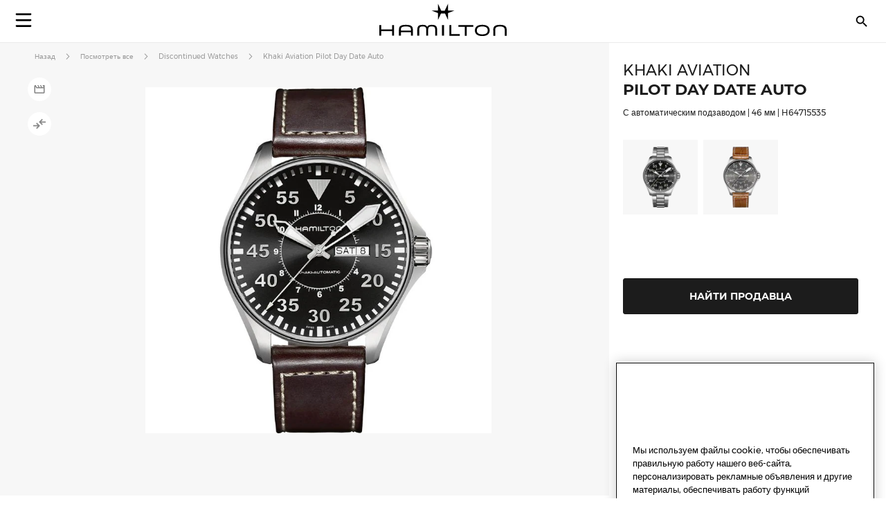

--- FILE ---
content_type: text/html; charset=UTF-8
request_url: https://www.hamiltonwatch.com/ru-ru/h64715535-khaki-aviation-pilot-day-date-auto.html
body_size: 35598
content:
<!doctype html>
<html lang="ru-RU" data-country="ru">
    <head prefix="og: http://ogp.me/ns# fb: http://ogp.me/ns/fb# product: http://ogp.me/ns/product#">
                <meta charset="utf-8"/>
<meta name="title" content="Khaki Aviation Pilot Day Date Auto - Цвет циферблата:Черный - H64715535 | Hamilton Watch"/>
<meta name="description" content="В часах Khaki Pilot Day Date Auto специалистам Hamilton удалось воссоздать атмосферу, царившую на заре воздухоплавания. Модель выполнена в стиле первых авиационных приборов. Белые детали выгодно контрастируют с темным фоном циферблата, напоминая о начале "/>
<meta name="keywords" content="hamilton hamilton watches hamilton khaki hamilton jazzmaster hamilton watches uk hamilton khaki king hamilton khaki field hamilton khaki field mechanical hamilton ventura hamilton automatic watch hamilton mens watch hamilton khaki automatic hamilton khaki mechanical hamilton watches for sale hamilton khaki field automatic hamilton field watch hamilton watches review the view hamilton hamilton khaki watch hamilton chronograph hamilton dive watch hamilton khaki pilot hamilton x wind hamilton watch straps hamilton khaki field automatic 38mm hamilton viewmatic hamilton khaki king automatic hamilton field watch hamilton online vintage hamilton watches hamilton ladies watch hamilton pilot watch hamilton khaki scuba hamilton watch company hamilton automatic hamilton skeleton watch hamilton military watch hamilton watch online hamilton watches any good hamilton khaki automatic 38mm hamilton khaki field 38mm hamilton ventura watch hamilton watch price hamilton khaki navy hamilton below zero hamilton khaki aviation hamilton gmt hamilton elvis watch hamilton khaki automatic 42mm hamilton pocket watch hamilton women's watches hamilton khaki field auto hamilton khaki field watch hamilton khaki field titanium hamilton pilot hamilton khaki titanium hamilton watch jazzmaster hamilton scuba hamilton khaki quartz hamilton khaki 38mm hamilton field mechanical hamilton broadway watch hamilton khaki field mechanical 38mm hamilton watch sale uk hamilton watches wiki hamilton ladies day hamilton mechanical watch hamilton dress watch hamilton khaki navy gmt hamilton khaki chronograph hamilton khaki king scuba hamilton automatic chronograph hamilton khaki field day date hamilton khaki field auto chrono hamilton watch straps uk hamilton watches london watch repair hamilton hamilton khaki field automatic 42mm hamilton khaki navy frogman hamilton aviation watch the martian hamilton watch hamilton khaki pioneer hamilton men in black watch hamilton khaki field officer hamilton khaki field auto 40mm hamilton khaki field 42mm hamilton khaki below zero hamilton watch history hamilton h70555533 old hamilton watches hamilton railroad watch hamilton electric watch hamilton gold watch hamilton khaki auto hamilton watch shop hamilton khaki field quartz hamilton chronograph watches cheap hamilton watches hamilton khaki officer hamilton quartz hamilton aviation hamilton khaki eto hamilton khaki gmt hamilton khaki frogman hamilton khaki field auto 38mm hamilton khaki 42mm hamilton 38mm hamilton gmt watch hamilton khaki field officer mechanical hamilton watch strap replacement hamilton watch repair used hamilton watches hamilton khaki air race hamilton h70455533 hamilton khaki pilot automatic ebay hamilton watch are hamilton watches good hamilton ventura uk hamilton brand hamilton watches in movies swiss watches luxury watches chronograph watch swiss watches for men minimalist watch classic watches large face watches big watch high end watches"/>
<meta name="robots" content="INDEX,FOLLOW"/>
<meta name="viewport" content="width=device-width, initial-scale=1"/>
<meta name="format-detection" content="telephone=no"/>
<title>Khaki Aviation Pilot Day Date Auto - Цвет циферблата:Черный - H64715535 | Hamilton Watch</title>
<link  rel="stylesheet" type="text/css"  media="all" href="https://www.hamiltonwatch.com/static/version1768482927/_cache/merged/7d64c54546a8a03c697bb3114d0048b5.min.css" />
<link  rel="stylesheet" type="text/css"  media="screen and (min-width: 768px)" href="https://www.hamiltonwatch.com/static/version1768482927/frontend/Hamilton/Default/ru_RU/css/styles-l.min.css" />
<link  rel="stylesheet" type="text/css"  media="print" href="https://www.hamiltonwatch.com/static/version1768482927/frontend/Hamilton/Default/ru_RU/css/print.min.css" />
<link  rel="stylesheet" type="text/css"  rel="stylesheet" type="text/css" href="https://www.hamiltonwatch.com/static/version1768482927/frontend/Hamilton/Default/ru_RU/css/style.min.css" />
<link  rel="icon" sizes="32x32" href="https://www.hamiltonwatch.com/static/version1768482927/frontend/Hamilton/Default/ru_RU/Magento_Theme/favicon.ico" />















<link rel="preload" as="font" crossorigin="anonymous" href="https://www.hamiltonwatch.com/static/version1768482927/frontend/Hamilton/Default/ru_RU/fonts/Luma-Icons.woff2" />
<link rel="preload" as="font" crossorigin="anonymous" href="https://www.hamiltonwatch.com/static/version1768482927/frontend/Hamilton/Default/ru_RU/fonts/montserrat/Montserrat-Regular.woff2" />
<link rel="preload" as="font" crossorigin="anonymous" href="https://www.hamiltonwatch.com/static/version1768482927/frontend/Hamilton/Default/ru_RU/fonts/montserrat/Montserrat-Bold.woff2" />
<link  rel="canonical" href="https://www.hamiltonwatch.com/ru-ru/h64715535-khaki-aviation-pilot-day-date-auto.html" />
<link  rel="icon" type="image/x-icon" href="https://www.hamiltonwatch.com/media/favicon/default/favicon.ico" />
<link  rel="shortcut icon" type="image/x-icon" href="https://www.hamiltonwatch.com/media/favicon/default/favicon.ico" />
 <meta name="p:domain_verify" content="YvkU4wkgfs4iTYj6iPLpez05KyVnTiOs"/> 
 <!--J9BX8n3tUqnKS6cAgQ0nJhchhIuOzM2F-->            
            <!-- GOOGLE TAG MANAGER -->
            
            <!-- END GOOGLE TAG MANAGER -->
                

    
    
<meta property="og:type" content="product" />
<meta property="og:title"
      content="Khaki Aviation Pilot Day Date Auto | H64715535" />
<meta property="og:image"
      content="https://www.hamiltonwatch.com/media/catalog/product/cache/160fc630d3e3910ab46847b7c85a3e4e/h/6/h64715535.jpg" />
<meta property="og:description"
      content="В часах Khaki Pilot Day Date Auto специалистам Hamilton удалось воссоздать атмосферу, царившую на заре воздухоплавания. Модель выполнена в стиле первых авиационных приборов. Белые детали выгодно контрастируют с темным фоном циферблата, напоминая о начале эпохи покорения воздушного пространства. При этом массивный корпус диаметром 46 мм и прозрачная задняя крышка, позволяющая следить за бесперебойной работой механизма, однозначно указывают на современное происхождение модели. 
Появляется в фильме «Don&#039;t Hang Up» (2022), носит детектив Холланд, исполняет Уэнделл Пирс&nbsp;" />
<meta property="og:url" content="https://www.hamiltonwatch.com/ru-ru/h64715535-khaki-aviation-pilot-day-date-auto.html" />
    <meta property="product:price:amount" content="105700"/>
    <meta property="product:price:currency"
      content="RUB"/>
<link rel="alternate" href="https://www.hamiltonwatch.com/ru-ru/h64715535-khaki-aviation-pilot-day-date-auto.html" hreflang="ru-RU"/>
<link rel="alternate" href="https://www.hamiltonwatch.com/en-int/h64715535-khaki-aviation-pilot-day-date-auto.html" hreflang="x-default" />
<link rel="alternate" href="https://www.hamiltonwatch.com/en-int/h64715535-khaki-aviation-pilot-day-date-auto.html" hreflang="en-CH" />
<link rel="alternate" href="https://www.hamiltonwatch.com/en-us/h64715535-khaki-aviation-pilot-day-date-auto.html" hreflang="en-US"/>
<link rel="alternate" href="https://www.hamiltonwatch.com/de-at/h64715535-khaki-aviation-pilot-day-date-auto.html" hreflang="de-AT"/>
<link rel="alternate" href="https://www.hamiltonwatch.com/nl-be/h64715535-khaki-aviation-pilot-day-date-auto.html" hreflang="nl-BE"/>
<link rel="alternate" href="https://www.hamiltonwatch.com/en-ca/h64715535-khaki-aviation-pilot-day-date-auto.html" hreflang="en-CA"/>
<link rel="alternate" href="https://www.hamiltonwatch.cn/zhs-cn/h64715535-khaki-aviation-pilot-day-date-auto.html" hreflang="zh-Hans-CN"/>
<link rel="alternate" href="https://www.hamiltonwatch.com/de-de/h64715535-khaki-aviation-pilot-day-date-auto.html" hreflang="de-DE"/>
<link rel="alternate" href="https://www.hamiltonwatch.com/en-gr/h64715535-khaki-aviation-pilot-day-date-auto.html" hreflang="en-GR"/>
<link rel="alternate" href="https://www.hamiltonwatch.com/fr-fr/h64715535-khaki-aviation-pilot-day-date-auto.html" hreflang="fr-FR"/>
<link rel="alternate" href="https://www.hamiltonwatch.com/it-it/h64715535-khaki-aviation-pilot-day-date-auto.html" hreflang="it-IT"/>
<link rel="alternate" href="https://www.hamiltonwatch.com/zht-hk/h64715535-khaki-aviation-pilot-day-date-auto.html" hreflang="zh-Hant-HK"/>
<link rel="alternate" href="https://www.hamiltonwatch.com/en-ie/h64715535-khaki-aviation-pilot-day-date-auto.html" hreflang="en-IE"/>
<link rel="alternate" href="https://www.hamiltonwatch.com/ja-jp/h64715535-khaki-aviation-pilot-day-date-auto.html" hreflang="ja-JP"/>
<link rel="alternate" href="https://www.hamiltonwatch.com/en-lu/h64715535-khaki-aviation-pilot-day-date-auto.html" hreflang="en-LU"/>
<link rel="alternate" href="https://www.hamiltonwatch.com/zhs-mo/h64715535-khaki-aviation-pilot-day-date-auto.html" hreflang="zh-Hans-MO"/>
<link rel="alternate" href="https://www.hamiltonwatch.com/en-my/h64715535-khaki-aviation-pilot-day-date-auto.html" hreflang="en-MY"/>
<link rel="alternate" href="https://www.hamiltonwatch.com/es-mx/h64715535-khaki-aviation-pilot-day-date-auto.html" hreflang="es-MX"/>
<link rel="alternate" href="https://www.hamiltonwatch.com/nl-nl/h64715535-khaki-aviation-pilot-day-date-auto.html" hreflang="nl-NL"/>
<link rel="alternate" href="https://www.hamiltonwatch.com/en-sg/h64715535-khaki-aviation-pilot-day-date-auto.html" hreflang="en-SG"/>
<link rel="alternate" href="https://www.hamiltonwatch.com/en-au/h64715535-khaki-aviation-pilot-day-date-auto.html" hreflang="en-AU"/>
<link rel="alternate" href="https://www.hamiltonwatch.com/ko-kr/h64715535-khaki-aviation-pilot-day-date-auto.html" hreflang="ko-KR"/>
<link rel="alternate" href="https://www.hamiltonwatch.com/es-es/h64715535-khaki-aviation-pilot-day-date-auto.html" hreflang="es-ES"/>
<link rel="alternate" href="https://www.hamiltonwatch.com/fr-ch/h64715535-khaki-aviation-pilot-day-date-auto.html" hreflang="fr-CH"/>
<link rel="alternate" href="https://www.hamiltonwatch.com/zht-tw/h64715535-khaki-aviation-pilot-day-date-auto.html" hreflang="zh-Hant-TW"/>
<link rel="alternate" href="https://www.hamiltonwatch.com/en-th/h64715535-khaki-aviation-pilot-day-date-auto.html" hreflang="en-TH"/>
<link rel="alternate" href="https://www.hamiltonwatch.com/tr-tr/h64715535-khaki-aviation-pilot-day-date-auto.html" hreflang="tr-TR"/>
<link rel="alternate" href="https://www.hamiltonwatch.com/en-gb/h64715535-khaki-aviation-pilot-day-date-auto.html" hreflang="en-GB"/>
<link rel="alternate" href="https://www.hamiltonwatch.com/fr-be/h64715535-khaki-aviation-pilot-day-date-auto.html" hreflang="fr-BE"/>
<link rel="alternate" href="https://www.hamiltonwatch.com/fr-ca/h64715535-khaki-aviation-pilot-day-date-auto.html" hreflang="fr-CA"/>
<link rel="alternate" href="https://www.hamiltonwatch.com/zht-sg/h64715535-khaki-aviation-pilot-day-date-auto.html" hreflang="zh-Hant-SG"/>
<link rel="alternate" href="https://www.hamiltonwatch.com/en-ch/h64715535-khaki-aviation-pilot-day-date-auto.html" hreflang="en-CH"/>
<link rel="alternate" href="https://www.hamiltonwatch.com/de-ch/h64715535-khaki-aviation-pilot-day-date-auto.html" hreflang="de-CH"/>
<link rel="alternate" href="https://www.hamiltonwatch.com/en-hk/h64715535-khaki-aviation-pilot-day-date-auto.html" hreflang="en-HK"/>
<link rel="alternate" href="https://www.hamiltonwatch.com/da-dk/h64715535-khaki-aviation-pilot-day-date-auto.html" hreflang="en-DK"/>
<link rel="alternate" href="https://www.hamiltonwatch.com/fi-fi/h64715535-khaki-aviation-pilot-day-date-auto.html" hreflang="en-FI"/>
<link rel="alternate" href="https://www.hamiltonwatch.com/no-no/h64715535-khaki-aviation-pilot-day-date-auto.html" hreflang="en-NO"/>
<link rel="alternate" href="https://www.hamiltonwatch.com/sv-se/h64715535-khaki-aviation-pilot-day-date-auto.html" hreflang="en-SE"/>
<link rel="alternate" href="https://www.hamiltonwatch.com/fr-lu/h64715535-khaki-aviation-pilot-day-date-auto.html" hreflang="fr-LU"/>
    
<script>(window.BOOMR_mq=window.BOOMR_mq||[]).push(["addVar",{"rua.upush":"false","rua.cpush":"false","rua.upre":"false","rua.cpre":"false","rua.uprl":"false","rua.cprl":"false","rua.cprf":"false","rua.trans":"","rua.cook":"false","rua.ims":"false","rua.ufprl":"false","rua.cfprl":"false","rua.isuxp":"false","rua.texp":"norulematch","rua.ceh":"false","rua.ueh":"false","rua.ieh.st":"0"}]);</script>
                              <script>!function(e){var n="https://s.go-mpulse.net/boomerang/";if("False"=="True")e.BOOMR_config=e.BOOMR_config||{},e.BOOMR_config.PageParams=e.BOOMR_config.PageParams||{},e.BOOMR_config.PageParams.pci=!0,n="https://s2.go-mpulse.net/boomerang/";if(window.BOOMR_API_key="GUU6E-BUYJM-5YZ4Z-RE2KC-CDSG3",function(){function e(){if(!o){var e=document.createElement("script");e.id="boomr-scr-as",e.src=window.BOOMR.url,e.async=!0,i.parentNode.appendChild(e),o=!0}}function t(e){o=!0;var n,t,a,r,d=document,O=window;if(window.BOOMR.snippetMethod=e?"if":"i",t=function(e,n){var t=d.createElement("script");t.id=n||"boomr-if-as",t.src=window.BOOMR.url,BOOMR_lstart=(new Date).getTime(),e=e||d.body,e.appendChild(t)},!window.addEventListener&&window.attachEvent&&navigator.userAgent.match(/MSIE [67]\./))return window.BOOMR.snippetMethod="s",void t(i.parentNode,"boomr-async");a=document.createElement("IFRAME"),a.src="about:blank",a.title="",a.role="presentation",a.loading="eager",r=(a.frameElement||a).style,r.width=0,r.height=0,r.border=0,r.display="none",i.parentNode.appendChild(a);try{O=a.contentWindow,d=O.document.open()}catch(_){n=document.domain,a.src="javascript:var d=document.open();d.domain='"+n+"';void(0);",O=a.contentWindow,d=O.document.open()}if(n)d._boomrl=function(){this.domain=n,t()},d.write("<bo"+"dy onload='document._boomrl();'>");else if(O._boomrl=function(){t()},O.addEventListener)O.addEventListener("load",O._boomrl,!1);else if(O.attachEvent)O.attachEvent("onload",O._boomrl);d.close()}function a(e){window.BOOMR_onload=e&&e.timeStamp||(new Date).getTime()}if(!window.BOOMR||!window.BOOMR.version&&!window.BOOMR.snippetExecuted){window.BOOMR=window.BOOMR||{},window.BOOMR.snippetStart=(new Date).getTime(),window.BOOMR.snippetExecuted=!0,window.BOOMR.snippetVersion=12,window.BOOMR.url=n+"GUU6E-BUYJM-5YZ4Z-RE2KC-CDSG3";var i=document.currentScript||document.getElementsByTagName("script")[0],o=!1,r=document.createElement("link");if(r.relList&&"function"==typeof r.relList.supports&&r.relList.supports("preload")&&"as"in r)window.BOOMR.snippetMethod="p",r.href=window.BOOMR.url,r.rel="preload",r.as="script",r.addEventListener("load",e),r.addEventListener("error",function(){t(!0)}),setTimeout(function(){if(!o)t(!0)},3e3),BOOMR_lstart=(new Date).getTime(),i.parentNode.appendChild(r);else t(!1);if(window.addEventListener)window.addEventListener("load",a,!1);else if(window.attachEvent)window.attachEvent("onload",a)}}(),"".length>0)if(e&&"performance"in e&&e.performance&&"function"==typeof e.performance.setResourceTimingBufferSize)e.performance.setResourceTimingBufferSize();!function(){if(BOOMR=e.BOOMR||{},BOOMR.plugins=BOOMR.plugins||{},!BOOMR.plugins.AK){var n=""=="true"?1:0,t="",a="aohfbpyxzcobc2lm6dma-f-141c94ae6-clientnsv4-s.akamaihd.net",i="false"=="true"?2:1,o={"ak.v":"39","ak.cp":"1519967","ak.ai":parseInt("913241",10),"ak.ol":"0","ak.cr":9,"ak.ipv":4,"ak.proto":"h2","ak.rid":"e93f04b0","ak.r":44387,"ak.a2":n,"ak.m":"dsca","ak.n":"essl","ak.bpcip":"3.142.80.0","ak.cport":57708,"ak.gh":"23.192.164.17","ak.quicv":"","ak.tlsv":"tls1.3","ak.0rtt":"","ak.0rtt.ed":"","ak.csrc":"-","ak.acc":"","ak.t":"1768747224","ak.ak":"hOBiQwZUYzCg5VSAfCLimQ==73Da1uanCAhBtgA/MFaRUVH5VxlVr7ZYd4Q6Go3TcsY1hnlPOoSYjdmpzTm2yzUa6pjCYDq0kXiPRXwApS0Wi0af/mRbJcWJ+bcJ+jP3LIRzkZpcXtWkS0DT3Vou2rKPtGM0/WtKxab3VVZGRRq++05UUBIRD87jaJbIHxRv07m8KyrTj5mjAPR56NAjn+vBM1NPQvsB2PmG92xf0bnB9RfescpSM1EgRrT03RJEpLVr5dQAkL3lMTmu9fQX7WcanHMVrQBYoEtTZwo0tB8vpbLuoQOi/Rjx4JRYYMTS+jMXQfyZkqlpzlKakxAcx+shApH5wAsRkOoakbGtYMUziDqCl1jVOCtn5p49Bm94HaGMK3HRQxslFrcIpPI+CH+0YZgDmPCj9VqPBN+BLobBpOHJ8xW9/RhPjZnFNYeWkl8=","ak.pv":"57","ak.dpoabenc":"","ak.tf":i};if(""!==t)o["ak.ruds"]=t;var r={i:!1,av:function(n){var t="http.initiator";if(n&&(!n[t]||"spa_hard"===n[t]))o["ak.feo"]=void 0!==e.aFeoApplied?1:0,BOOMR.addVar(o)},rv:function(){var e=["ak.bpcip","ak.cport","ak.cr","ak.csrc","ak.gh","ak.ipv","ak.m","ak.n","ak.ol","ak.proto","ak.quicv","ak.tlsv","ak.0rtt","ak.0rtt.ed","ak.r","ak.acc","ak.t","ak.tf"];BOOMR.removeVar(e)}};BOOMR.plugins.AK={akVars:o,akDNSPreFetchDomain:a,init:function(){if(!r.i){var e=BOOMR.subscribe;e("before_beacon",r.av,null,null),e("onbeacon",r.rv,null,null),r.i=!0}return this},is_complete:function(){return!0}}}}()}(window);</script></head>
    <body data-container="body"
          data-mage-init='{"loaderAjax": {}, "loader": { "icon": "https://www.hamiltonwatch.com/static/version1768482927/frontend/Hamilton/Default/ru_RU/images/loader-2.gif"}}'
        id="html-body" class="catalog-product-view product-h64715535-khaki-aviation-pilot-day-date-auto page-layout-1column">
        <div data-mage-init='{"tagmanager-js-event-manager": {
    "parameters" : {"page_type":3}    }}'>
</div>

<div data-mage-init='{
    "sgecom-ga4-tagmanager": {
        "config" : {"store_code":"ru-ru","country_code":"RU","currency":"RUB"},
        "cookies": {"customer_login":"customer_logged_in","added_to_cart":"ga4_added_to_cart","removed_from_cart":"ga4_removed_from_cart","add_to_wishlist":"ga4_add_to_wishlist","internal_ip":"internal_ip"},
        "parameters":{"product":{"event":"EEC - Item Detail View","event_name":"view_item","view_item":{"currency":"RUB","items":[{"item_id":"H64715535","item_brand":"Hamilton","item_category":"automatic","item_category2":"Khaki Aviation","item_category3":"stainless_steel","item_name":"Khaki Aviation Pilot Day Date Auto","price":105700,"item_list_name":"product page","item_list_id":"product_page","index":0,"quantity":1}]}},"page_type":3,"genders":{"customer":[{"id":1,"value":"\u0413\u043e\u0441\u043f\u043e\u0434\u0438\u043d","default_value":"Male"},{"id":2,"value":"\u0413\u043e\u0441\u043f\u043e\u0436\u0430","default_value":"Female"},{"id":3,"value":"\u041d\u0435 \u0423\u043a\u0430\u0437\u0430\u043d\u043e","default_value":"Not Specified"}],"customer_address":[{"id":5716,"value":"Male","default_value":"Male"},{"id":5717,"value":"Female","default_value":"Female"},{"id":5718,"value":"Not Specified","default_value":"Not Specified"}]}},
        "init_events" : [{"event":"Page Meta","page_type":3,"website_country":"RU","website_language":"RU","page_category":"product","gtm_container_version":"GTM-M9MHLB","website_currency":"RUB","website_type":"corporate","environment":"live","hamilton_status":"status_past_collection","in_stock":"out of stock","product_collection":"Khaki Aviation","product_type":"watch"}],
        "dom_ready_events" : []        }
    }'>
</div>

<div data-mage-init='{"ga4-tagmanager-form-error": {}}'>
</div>




<div class="cookie-status-message" id="cookie-status">
    The store will not work correctly when cookies are disabled.</div>





    <!-- GOOGLE TAG MANAGER -->
    <noscript>
        <iframe src="https://www.googletagmanager.com/ns.html?id=GTM-M9MHLB"
                height="0" width="0" style="display:none;visibility:hidden"></iframe>
    </noscript>
    <!-- END GOOGLE TAG MANAGER -->


<div data-mage-init='{"hamiltonMain": {}}'></div>

<div data-mage-init='{ "sgecomMainMenu": {
    "url": { "update_heros" : "https://www.hamiltonwatch.com/ru-ru/hamilton/menu/getHeroes/",
    "store_switcher": "https://www.hamiltonwatch.com/ru-ru/hamilton/menu/getStoreSwitcher/",
    "mini_cart": "https://www.hamiltonwatch.com/ru-ru/hamilton/cart/minicart/"},
    "page_context": {
        "full_action_name": "catalog_product_view",
        "id": "157"
    }
}}'></div>

<a data-mage-init='{"scrollTop": {"fixed": true, "hideAtTop": true}}'
   class="top-icon mobile bottom right fixed"
   title="Top icon mobile"
   href="#">
    <img
        class="lazy"
        src="data:image/svg+xml,%3Csvg xmlns='http://www.w3.org/2000/svg' viewBox='0 0 1 1'%3E%3C/svg%3E"
        data-src="https://www.hamiltonwatch.com/static/version1768482927/frontend/Hamilton/Default/ru_RU/Hamilton_Theme/images/icons/top-icon.svg"
        width="22"
        height="22"
        alt="Top icon mobile">
</a>

    <div id="current-locale-code" data-current-locale-code="ru_RU"></div>

<div data-mage-init='{"focusOn": {"focusOnStart": true}}'></div>

    

    <div class="has-not-transparent-header"></div>


<div id="price-format" data-bind="scope:'price-format'">
    
</div>

<div data-mage-init='{"sgecom-tagmanager": {"cookies" : {"added_to_cart" : "sgecom_added_to_cart", "removed_from_cart" : "sgecom_removed_to_cart"}, "parameters" : {"page_type":3,"config":{"redirect_to_cart":true},"page":"E-comm\/RU\/ru\/products\/H64715535","currency":"RUB","product":{"sku":"H64715535","name":"Khaki Aviation Pilot Day Date Auto","image":"https:\/\/www.hamiltonwatch.com\/media\/catalog\/product\/cache\/d6b41303724cda1759dfa06b290914fe\/h\/6\/h64715535.jpg","url":"https:\/\/www.hamiltonwatch.com\/ru-ru\/h64715535-khaki-aviation-pilot-day-date-auto.html","price":105700,"currency":"RUB","in_stock":"out of stock"}}}}'>
</div>

<div data-mage-init='{"tagmanager-cms": {}}'></div>
<div class="page-wrapper"><header class="page-header"><div class="panel wrapper"><div class="panel header"><a class="action skip contentarea"
   href="#contentarea">
    <span>
        Skip to Content    </span>
</a>
</div></div><div id="hamilton-header-wrapper" class="header-default">
    <div class="header content row"><nav class="mega-menu menu-left-container col-4"><div id="sgecom-main-menu" data-bind="scope:'sgecomMenuMainMenu'">
    <!-- ko template: getTemplate() --><!-- /ko -->
    
</div>
</nav><div class="logo-container no-padding col-4"><a
    class="logo"
    href="https://www.hamiltonwatch.com/ru-ru/"
    title="Hamilton&#x20;&#x0447;&#x0430;&#x0441;&#x044B;"
    aria-label="Hamilton&#x20;&#x0447;&#x0430;&#x0441;&#x044B;">
    <img
        src="data:image/svg+xml,%3Csvg xmlns='http://www.w3.org/2000/svg' viewBox='0 0 200> 53'%3E%3C/svg%3E"
        data-src="https://www.hamiltonwatch.com/static/version1768482927/frontend/Hamilton/Default/ru_RU/images/logo.svg"
        title="Hamilton&#x20;&#x0447;&#x0430;&#x0441;&#x044B;"
        alt="Hamilton&#x20;&#x0447;&#x0430;&#x0441;&#x044B;"
        class="lazy"
        width="200"        height="53"    />
</a>
</div><nav class="mega-menu menu-right-container col-4"><ul id="main-menu-right" class="nav-menu">
    <li class="nav-item none block-xl store-switcher">
        <a href="#" class="store-switcher-button"
           role="button" aria-haspopup="true" aria-expanded="false" tabindex="0" aria-label="Store Switcher">
                <span class="sr">русский</span>
                <img
                    src="data:image/svg+xml,%3Csvg xmlns='http://www.w3.org/2000/svg' viewBox='0 0 1 1'%3E%3C/svg%3E"
                    data-src="https://www.hamiltonwatch.com/static/version1768482927/frontend/Hamilton/Default/ru_RU/Hamilton_Theme/images/icons/store-switcher.svg"
                    alt=""
                    width="22"
                    height="22"
                    class="lazy">
        </a>
        <div class="sub-nav">
            <div class="store-switcher-content">
                



<div class="continent col-12 col-3-xl">
    
    <div class="menu-title">
        International    </div>
        <ul class="sub-nav-group">
                    <li>
                <a href="https://www.hamiltonwatch.com/en-int/h64715535-khaki-aviation-pilot-day-date-auto.html" lang="en-US">
                                <span class="text">
                    English                </span>
                </a>

                            </li>
                </ul>
    
    <div class="menu-title">
        Americas    </div>
        <ul class="sub-nav-group">
                    <li class="sub-menu">
                <a href="#" lang="en">
                                    <span class="cart-icon" role="img" aria-label="Country&#x20;has&#x20;ecommerce"></span>
                                    <span class="text">
                    Canada                </span>
                </a>

                                    <div class="sub-menu-container">
                        <ul class="sub-nav-group">
                                                                <li>
                                        <a href="https://www.hamiltonwatch.com/en-ca/h64715535-khaki-aviation-pilot-day-date-auto.html" lang="en-CA">English</a>
                                    </li>
                                                                    <li>
                                        <a href="https://www.hamiltonwatch.com/fr-ca/h64715535-khaki-aviation-pilot-day-date-auto.html" lang="fr-CA">français</a>
                                    </li>
                                                        </ul>
                    </div>
                                </li>
                        <li>
                <a href="https://www.hamiltonwatch.com/en-us/h64715535-khaki-aviation-pilot-day-date-auto.html" lang="en-US">
                                    <span class="cart-icon" role="img" aria-label="Country&#x20;has&#x20;ecommerce"></span>
                                    <span class="text">
                    United States                </span>
                </a>

                            </li>
                        <li>
                <a href="https://www.hamiltonwatch.com/es-mx/h64715535-khaki-aviation-pilot-day-date-auto.html" lang="es-MX">
                                <span class="text">
                    México                </span>
                </a>

                            </li>
                </ul>
    
    <div class="menu-title">
        Oceania    </div>
        <ul class="sub-nav-group">
                    <li>
                <a href="https://www.hamiltonwatch.com/en-au/h64715535-khaki-aviation-pilot-day-date-auto.html" lang="en-US">
                                    <span class="cart-icon" role="img" aria-label="Country&#x20;has&#x20;ecommerce"></span>
                                    <span class="text">
                    Australia                </span>
                </a>

                            </li>
                </ul>
    
</div>

<div class="continent col-12 col-3-xl">
    
    <div class="menu-title">
        Asia    </div>
        <ul class="sub-nav-group">
                    <li>
                <a href="https://www.hamiltonwatch.com/ja-jp/h64715535-khaki-aviation-pilot-day-date-auto.html" lang="ja-JP">
                                    <span class="cart-icon" role="img" aria-label="Country&#x20;has&#x20;ecommerce"></span>
                                    <span class="text">
                    日本                </span>
                </a>

                            </li>
                        <li class="sub-menu">
                <a href="#" lang="en">
                                    <span class="cart-icon" role="img" aria-label="Country&#x20;has&#x20;ecommerce"></span>
                                    <span class="text">
                    香港特別行政區<br>Hong Kong SAR                </span>
                </a>

                                    <div class="sub-menu-container">
                        <ul class="sub-nav-group">
                                                                <li>
                                        <a href="https://www.hamiltonwatch.com/en-hk/h64715535-khaki-aviation-pilot-day-date-auto.html" lang="en-HK">English</a>
                                    </li>
                                                                    <li>
                                        <a href="https://www.hamiltonwatch.com/zht-hk/h64715535-khaki-aviation-pilot-day-date-auto.html" lang="zh-Hant-HK">繁體中文</a>
                                    </li>
                                                        </ul>
                    </div>
                                </li>
                        <li>
                <a href="https://www.hamiltonwatch.com/tr-tr/h64715535-khaki-aviation-pilot-day-date-auto.html" lang="tr-TR">
                                <span class="text">
                    Türkiye                </span>
                </a>

                            </li>
                        <li>
                <a href="https://www.hamiltonwatch.com/ko-kr/h64715535-khaki-aviation-pilot-day-date-auto.html" lang="ko-KR">
                                <span class="text">
                    대한민국                </span>
                </a>

                            </li>
                        <li>
                <a href="https://www.hamiltonwatch.cn/zhs-cn/h64715535-khaki-aviation-pilot-day-date-auto.html" lang="zh-Hans-CN">
                                <span class="text">
                    中国                </span>
                </a>

                            </li>
                        <li>
                <a href="https://www.hamiltonwatch.com/zhs-mo/h64715535-khaki-aviation-pilot-day-date-auto.html" lang="zh-Hans-CN">
                                <span class="text">
                    澳門特別行政區                </span>
                </a>

                            </li>
                        <li>
                <a href="https://www.hamiltonwatch.com/zht-tw/h64715535-khaki-aviation-pilot-day-date-auto.html" lang="zh-Hant-TW">
                                <span class="text">
                    臺灣地區                </span>
                </a>

                            </li>
                        <li>
                <a href="https://www.hamiltonwatch.com/en-my/h64715535-khaki-aviation-pilot-day-date-auto.html" lang="en-US">
                                <span class="text">
                    Malaysia                </span>
                </a>

                            </li>
                        <li class="sub-menu">
                <a href="#" lang="en">
                                <span class="text">
                    Singapore                </span>
                </a>

                                    <div class="sub-menu-container">
                        <ul class="sub-nav-group">
                                                                <li>
                                        <a href="https://www.hamiltonwatch.com/en-sg/h64715535-khaki-aviation-pilot-day-date-auto.html" lang="en-US">English</a>
                                    </li>
                                                                    <li>
                                        <a href="https://www.hamiltonwatch.com/zht-sg/h64715535-khaki-aviation-pilot-day-date-auto.html" lang="zh-Hant-HK">繁體中文</a>
                                    </li>
                                                        </ul>
                    </div>
                                </li>
                        <li>
                <a href="https://www.hamiltonwatch.com/en-th/h64715535-khaki-aviation-pilot-day-date-auto.html" lang="en-US">
                                <span class="text">
                    Thailand                </span>
                </a>

                            </li>
                </ul>
    
</div>

<div class="continent col-12 col-3-xl">
    
    <div class="menu-title">
        Europe    </div>
        <ul class="sub-nav-group">
                    <li class="sub-menu">
                <a href="#" lang="en">
                                    <span class="cart-icon" role="img" aria-label="Country&#x20;has&#x20;ecommerce"></span>
                                    <span class="text">
                    Belgium                </span>
                </a>

                                    <div class="sub-menu-container">
                        <ul class="sub-nav-group">
                                                                <li>
                                        <a href="https://www.hamiltonwatch.com/fr-be/h64715535-khaki-aviation-pilot-day-date-auto.html" lang="fr-BE">français</a>
                                    </li>
                                                                    <li>
                                        <a href="https://www.hamiltonwatch.com/nl-be/h64715535-khaki-aviation-pilot-day-date-auto.html" lang="nl-BE">Nederlands</a>
                                    </li>
                                                        </ul>
                    </div>
                                </li>
                        <li>
                <a href="https://www.hamiltonwatch.com/de-de/h64715535-khaki-aviation-pilot-day-date-auto.html" lang="de-DE">
                                    <span class="cart-icon" role="img" aria-label="Country&#x20;has&#x20;ecommerce"></span>
                                    <span class="text">
                    Deutschland                </span>
                </a>

                            </li>
                        <li>
                <a href="https://www.hamiltonwatch.com/es-es/h64715535-khaki-aviation-pilot-day-date-auto.html" lang="es-ES">
                                    <span class="cart-icon" role="img" aria-label="Country&#x20;has&#x20;ecommerce"></span>
                                    <span class="text">
                    España                </span>
                </a>

                            </li>
                        <li>
                <a href="https://www.hamiltonwatch.com/fr-fr/h64715535-khaki-aviation-pilot-day-date-auto.html" lang="fr-FR">
                                    <span class="cart-icon" role="img" aria-label="Country&#x20;has&#x20;ecommerce"></span>
                                    <span class="text">
                    France                </span>
                </a>

                            </li>
                        <li>
                <a href="https://www.hamiltonwatch.com/en-ie/h64715535-khaki-aviation-pilot-day-date-auto.html" lang="en-IE">
                                    <span class="cart-icon" role="img" aria-label="Country&#x20;has&#x20;ecommerce"></span>
                                    <span class="text">
                    Ireland                </span>
                </a>

                            </li>
                        <li>
                <a href="https://www.hamiltonwatch.com/it-it/h64715535-khaki-aviation-pilot-day-date-auto.html" lang="it-IT">
                                    <span class="cart-icon" role="img" aria-label="Country&#x20;has&#x20;ecommerce"></span>
                                    <span class="text">
                    Italia                </span>
                </a>

                            </li>
                        <li>
                <a href="https://www.hamiltonwatch.com/nl-nl/h64715535-khaki-aviation-pilot-day-date-auto.html" lang="nl-NL">
                                    <span class="cart-icon" role="img" aria-label="Country&#x20;has&#x20;ecommerce"></span>
                                    <span class="text">
                    Nederland                </span>
                </a>

                            </li>
                        <li>
                <a href="https://www.hamiltonwatch.com/de-at/h64715535-khaki-aviation-pilot-day-date-auto.html" lang="de-AT">
                                    <span class="cart-icon" role="img" aria-label="Country&#x20;has&#x20;ecommerce"></span>
                                    <span class="text">
                    Österreich                </span>
                </a>

                            </li>
                        <li class="sub-menu">
                <a href="#" lang="en">
                                    <span class="cart-icon" role="img" aria-label="Country&#x20;has&#x20;ecommerce"></span>
                                    <span class="text">
                    Switzerland                </span>
                </a>

                                    <div class="sub-menu-container">
                        <ul class="sub-nav-group">
                                                                <li>
                                        <a href="https://www.hamiltonwatch.com/de-ch/h64715535-khaki-aviation-pilot-day-date-auto.html" lang="de-CH">Deutsch</a>
                                    </li>
                                                                    <li>
                                        <a href="https://www.hamiltonwatch.com/en-ch/h64715535-khaki-aviation-pilot-day-date-auto.html" lang="en-US">English</a>
                                    </li>
                                                                    <li>
                                        <a href="https://www.hamiltonwatch.com/fr-ch/h64715535-khaki-aviation-pilot-day-date-auto.html" lang="fr-CH">français</a>
                                    </li>
                                                        </ul>
                    </div>
                                </li>
                        <li>
                <a href="https://www.hamiltonwatch.com/en-gb/h64715535-khaki-aviation-pilot-day-date-auto.html" lang="en-GB">
                                    <span class="cart-icon" role="img" aria-label="Country&#x20;has&#x20;ecommerce"></span>
                                    <span class="text">
                    United Kingdom                </span>
                </a>

                            </li>
                </ul>
    
</div>

<div class="continent col-12 col-3-xl no-title">
        <ul class="sub-nav-group">
                    <li>
                <a href="https://www.hamiltonwatch.com/da-dk/h64715535-khaki-aviation-pilot-day-date-auto.html" lang="en-US">
                                <span class="text">
                    Denmark                </span>
                </a>

                            </li>
                        <li>
                <a href="https://www.hamiltonwatch.com/fi-fi/h64715535-khaki-aviation-pilot-day-date-auto.html" lang="en-US">
                                <span class="text">
                    Finland                </span>
                </a>

                            </li>
                        <li>
                <a href="https://www.hamiltonwatch.com/en-gr/h64715535-khaki-aviation-pilot-day-date-auto.html" lang="en-US">
                                <span class="text">
                    Greece                </span>
                </a>

                            </li>
                        <li class="sub-menu">
                <a href="#" lang="en">
                                    <span class="cart-icon" role="img" aria-label="Country&#x20;has&#x20;ecommerce"></span>
                                    <span class="text">
                    Luxembourg                </span>
                </a>

                                    <div class="sub-menu-container">
                        <ul class="sub-nav-group">
                                                                <li>
                                        <a href="https://www.hamiltonwatch.com/en-lu/h64715535-khaki-aviation-pilot-day-date-auto.html" lang="en-US">English</a>
                                    </li>
                                                                    <li>
                                        <a href="https://www.hamiltonwatch.com/fr-lu/h64715535-khaki-aviation-pilot-day-date-auto.html" lang="fr-FR">français</a>
                                    </li>
                                                        </ul>
                    </div>
                                </li>
                        <li>
                <a href="https://www.hamiltonwatch.com/no-no/h64715535-khaki-aviation-pilot-day-date-auto.html" lang="en-US">
                                <span class="text">
                    Norway                </span>
                </a>

                            </li>
                        <li>
                <a href="https://www.hamiltonwatch.com/ru-ru/h64715535-khaki-aviation-pilot-day-date-auto.html" lang="ru-RU">
                                <span class="text">
                    Россия                </span>
                </a>

                            </li>
                        <li>
                <a href="https://www.hamiltonwatch.com/sv-se/h64715535-khaki-aviation-pilot-day-date-auto.html" lang="en-US">
                                <span class="text">
                    Sweden                </span>
                </a>

                            </li>
                </ul>
    
</div>
            </div>
        </div>
    </li>
</ul>
<div class="store-locator-wrapper">
    <a class="store-locator-link" href="https://www.hamiltonwatch.com/ru-ru/store-locator/" title="Поиск Магазина">
        <img class="store-locator-icon lazy"
             src="data:image/svg+xml,%3Csvg xmlns='http://www.w3.org/2000/svg' viewBox='0 0 1 1'%3E%3C/svg%3E"
             data-src="https://www.hamiltonwatch.com/static/version1768482927/frontend/Hamilton/Default/ru_RU/Hamilton_StoreLocator/images/pin-icon.svg"
             alt="Поиск Магазина">
    </a>
</div>
<div data-block="header-search" class="search-wrapper">
    <a href="#" class="action search-button search-icon" tabindex="0" data-trigger="trigger" role="button"
       aria-label="Поиск">
        <img
            src="data:image/svg+xml,%3Csvg xmlns='http://www.w3.org/2000/svg' viewBox='0 0 1 1'%3E%3C/svg%3E"
            data-src="https://www.hamiltonwatch.com/static/version1768482927/frontend/Hamilton/Default/ru_RU/Hamilton_Theme/images/icons/search-icon.svg"
            alt="Toggle Search"
            width="22"
            height="22"
            class="lazy">
    </a>
</div>
<div class="block block-search"
     data-role="dropdownDialog"
     data-mage-init='{
        "dropdownDialog": {
            "appendTo": "[data-block=header-search]",
            "triggerTarget":"[data-trigger=trigger]",
            "timeout": 2000,
            "closeOnMouseLeave": false,
            "closeOnEscape": true,
            "autoOpen": false,
            "triggerClass": "active",
            "parentClass": "active",
            "defaultDialogClass": "search-content-wrapper",
            "buttons": []
        }
     }'
     style="display:none">
    <div id="search-content-wrapper" data-bind="scope: 'hamiltonAdvancedSearch'">
        <!-- ko template: getTemplate() --><!-- /ko -->
    </div>
</div>


</nav></div></div>
</header><main id="maincontent" class="page-main"><span id="contentarea" tabindex="-1"></span>
<div class="page messages"><div data-placeholder="messages"></div>
<div data-bind="scope: 'messages'">
    <!-- ko if: cookieMessages && cookieMessages.length > 0 -->
    <div aria-atomic="true" aria-live="assertive" role="alert" data-bind="foreach: { data: cookieMessages, as: 'message' }" class="messages">
        <div data-bind="attr: {
            class: 'message-' + message.type + ' ' + message.type + ' message',
            'data-ui-id': 'message-' + message.type
        }">
            <div data-bind="html: $parent.prepareMessageForHtml(message.text)"></div>
        </div>
    </div>
    <!-- /ko -->

    <!-- ko if: messages().messages && messages().messages.length > 0 -->
    <div aria-atomic="true" aria-live="assertive" role="alert" class="messages" data-bind="foreach: {
        data: messages().messages, as: 'message'
    }">
        <div data-bind="attr: {
            class: 'message-' + message.type + ' ' + message.type + ' message',
            'data-ui-id': 'message-' + message.type
        }">
            <div data-bind="html: $parent.prepareMessageForHtml(message.text)"></div>
        </div>
    </div>
    <!-- /ko -->
</div>

</div><div class="columns"><div class="column main"><div class="product-info-right"><div class="product-info-main-wrapper"><div class="product media"><span id="gallery-prev-area" tabindex="-1"></span>
<div class="action-skip-wrapper"><a class="action skip gallery-next-area"
   href="#gallery-next-area">
    <span>
        Skip to the end of the images gallery    </span>
</a>
</div>
<div class="action-skip-wrapper"><a class="action skip gallery-prev-area"
   href="#gallery-prev-area">
    <span>
        Skip to the beginning of the images gallery    </span>
</a>
</div><span id="gallery-next-area" tabindex="-1"></span>
<div class="product-media-sticky">    <div class="breadcrumbs">
        <ol class="items" itemscope itemtype="https://schema.org/BreadcrumbList">
                                        <li class="item home"  itemprop="itemListElement" itemscope itemtype="https://schema.org/ListItem">
                                                                    <a href="https://www.hamiltonwatch.com/ru-ru/"
                           title=""
                           itemprop="item" data-ga-event-label="home">
                            <span itemprop="name">Назад</span>
                            <meta itemprop="position" content="1" />
                        </a>
                                    </li>
                                            <li class="item category183"  itemprop="itemListElement" itemscope itemtype="https://schema.org/ListItem">
                                                                    <a href="https://www.hamiltonwatch.com/ru-ru/filter-by.html"
                           title=""
                           itemprop="item" data-ga-event-label="filter-by">
                            <span itemprop="name">Посмотреть все</span>
                            <meta itemprop="position" content="2" />
                        </a>
                                    </li>
                                            <li class="item category2798"  itemprop="itemListElement" itemscope itemtype="https://schema.org/ListItem">
                                                                    <a href="https://www.hamiltonwatch.com/ru-ru/filter-by/discontinued-watches.html"
                           title=""
                           itemprop="item" data-ga-event-label="discontinued-watches">
                            <span itemprop="name">Discontinued Watches</span>
                            <meta itemprop="position" content="3" />
                        </a>
                                    </li>
                                            <li class="item product157"  itemprop="itemListElement" itemscope itemtype="https://schema.org/ListItem">
                                            <span itemprop="name"><strong>Khaki Aviation Pilot Day Date Auto</strong></span>
                        <meta itemprop="position" content="4" />
                                    </li>
                                    </ol>
    </div>
<div class="product-icons-wrapper-container">    <ul class="product-icons no-style-ul">
                <li class="product-icon">
                            <span class="text">Don't Hang Up</span>
                                        <span class="icon lazy" role="img" aria-label="Don&#x27;t&#x20;Hang&#x20;Up"
                      data-bg="url(https://www.hamiltonwatch.com/static/version1768482927/frontend/Hamilton/Default/ru_RU/Hamilton_Product/images/icons/hollywood.svg)">
                </span>
                    </li>
            </ul>
<div class="product-media-buttons">    <a href="#" data-post='{"action":"https:\/\/www.hamiltonwatch.com\/ru-ru\/catalog\/product_compare\/add\/","data":{"product":"157","uenc":"aHR0cHM6Ly93d3cuaGFtaWx0b253YXRjaC5jb20vcnUtcnUvaDY0NzE1NTM1LWtoYWtpLWF2aWF0aW9uLXBpbG90LWRheS1kYXRlLWF1dG8uaHRtbA~~"}}'
       data-role="add-to-links"
       class="action btn-icon white tocompare">
        <span class="text">Compare</span>
        <span class="icon" role="img" aria-label="Compare">
            <img
                src="data:image/svg+xml,%3Csvg xmlns='http://www.w3.org/2000/svg' viewBox='0 0 1 1'%3E%3C/svg%3E"
                data-src="https://www.hamiltonwatch.com/static/version1768482927/frontend/Hamilton/Default/ru_RU/Hamilton_Theme/images/icons/compare-arrows.svg"
                alt="Compare icon"
                class="lazy">
        </span>
    </a>
</div></div>
<div class="gallery-placeholder _block-content-loading" data-gallery-role="gallery-placeholder">
    <img
        alt="main product photo"
        class="gallery-placeholder__image lazy"
        src="data:image/svg+xml,%3Csvg xmlns='http://www.w3.org/2000/svg' viewBox='0 0 1 1'%3E%3C/svg%3E"
        data-src="https://www.hamiltonwatch.com/media/catalog/product/cache/bc54b7224dad07746d99daf20f84bdcc/h/6/h64715535.jpg"
    />
</div>


</div></div><div class="product-info-main"><div class="page-main-title-large-wrapper">    <div class="page-title-wrapper">
        <h1 class="page-title large"
                        >
            <span class="pretitle" data-ui-id="page-pretitle-wrapper">Khaki Aviation</span>            <span class="base" data-ui-id="page-title-wrapper" >Pilot Day Date Auto</span>
                    <div class="product-main-attributes">
             С автоматическим подзаводом | 46 мм | H64715535            </div>
                </h1>
            </div>
</div>    <div data-bind="scope: 'sgecom-variations-157'">
        <!-- ko template: getTemplate() --><!-- /ko -->
    </div>
    
<div class="product-stock-price"><div class="product-info-price"><div class="price-box price-final_price" data-role="priceBox" data-product-id="157" data-price-box="product-id-157">
    

<span class="price-container price-final_price&#x20;tax&#x20;weee"
         itemprop="offers" itemscope itemtype="http://schema.org/Offer">
        <span  id="product-price-157"                data-price-amount="105700"
        data-price-type="finalPrice"
        class="price-wrapper "
    ><span class="price">105 700,00 ₽</span></span>
                <meta itemprop="price" content="105700" />
        <meta itemprop="priceCurrency" content="RUB" />
    </span>

</div><div class="product-price-note-wrapper">    <div class="price-note">
        Рекомендованная розничная цена (вкл. НДС)    </div>
</div></div></div><div class="product-info-wrapper">
<div class="product-add-form">
    <form data-product-sku="H64715535"
          action="https://www.hamiltonwatch.com/ru-ru/checkout/cart/add/uenc/aHR0cHM6Ly93d3cuaGFtaWx0b253YXRjaC5jb20vcnUtcnUvaDY0NzE1NTM1LWtoYWtpLWF2aWF0aW9uLXBpbG90LWRheS1kYXRlLWF1dG8uaHRtbA~~/product/157/" method="post"
          id="product_addtocart_form">
        <input type="hidden" name="product" value="157" />
        <input type="hidden" name="selected_configurable_option" value="" />
        <input type="hidden" name="related_product" id="related-products-field" value="" />
        <input type="hidden" name="item"  value="157" />
        <input name="form_key" type="hidden" value="V5d6aJO9zMveNS2S" />                                
        
                    </form>
</div>


        <button id="retailer-action"
          role="link"
          class="action primary retailer"
          data-href="https://www.hamiltonwatch.com/ru-ru/store-locator/">
                    НАЙТИ ПРОДАВЦА            </button>
    



</div>
<div class="engraving-ext-btn-container" style="display: none">
    <button id="engraving-ext-btn"        class="engraving-ext-btn btn-icon white">
        <span class="text">Add Engraving</span>
        <span class="icon"><img
                src="data:image/svg+xml,%3Csvg xmlns='http://www.w3.org/2000/svg' viewBox='0 0 1 1'%3E%3C/svg%3E"
                data-src="https://www.hamiltonwatch.com/static/version1768482927/frontend/Hamilton/Default/ru_RU/SgEcom_Engraving/images/icons/engraving.svg"
                alt="Engraving icon"
                class="lazy"></span>
    </button>
    </div>
<div class="product-social-links"><div class="product-addto-links" data-role="add-to-links">
    </div>
</div><div data-bind="scope: 'sgecom-engraving-confirmation'">
    <!-- ko template: getTemplate() --><!-- /ko -->
</div>

</div></div></div><input name="form_key" type="hidden" value="V5d6aJO9zMveNS2S" />





    <div class="product-image-gallery-container">
        <div class="product-image-gallery-wrapper">
            <div id="product-image-gallery-157" class="product-image-gallery swiper"
                 data-mage-init='{"SgEcom_Catalog/js/product/view/gallery":{"imageViewerSelector": "[data-gallery-role=gallery-placeholder]"}}'>
                <div class="swiper-wrapper">
                                                                    <div class="gallery-image swiper-slide"
                             data-index="1">
                            <div class="gallery-img-button" tabindex="0" role="button"
                                 aria-label="Pilot Day Date Auto 2">
                                <img class="image lazy"
                                     alt="Pilot Day Date Auto 2"
                                     src="data:image/svg+xml,%3Csvg xmlns='http://www.w3.org/2000/svg' viewBox='0 0 1 1'%3E%3C/svg%3E"
                                     data-src="https://www.hamiltonwatch.com/media/catalog/product/cache/bc54b7224dad07746d99daf20f84bdcc/h/6/h64715535.jpg">
                            </div>
                        </div>
                                                                    <div class="gallery-image swiper-slide"
                             data-index="2">
                            <div class="gallery-img-button" tabindex="0" role="button"
                                 aria-label="Pilot Day Date Auto 3">
                                <img class="image lazy"
                                     alt="Pilot Day Date Auto 3"
                                     src="data:image/svg+xml,%3Csvg xmlns='http://www.w3.org/2000/svg' viewBox='0 0 1 1'%3E%3C/svg%3E"
                                     data-src="https://www.hamiltonwatch.com/media/catalog/product/cache/bc54b7224dad07746d99daf20f84bdcc/h/6/h64715535_detail1.jpg">
                            </div>
                        </div>
                                                                    <div class="gallery-image swiper-slide"
                             data-index="3">
                            <div class="gallery-img-button" tabindex="0" role="button"
                                 aria-label="Pilot Day Date Auto 4">
                                <img class="image lazy"
                                     alt="Pilot Day Date Auto 4"
                                     src="data:image/svg+xml,%3Csvg xmlns='http://www.w3.org/2000/svg' viewBox='0 0 1 1'%3E%3C/svg%3E"
                                     data-src="https://www.hamiltonwatch.com/media/catalog/product/cache/bc54b7224dad07746d99daf20f84bdcc/h/6/h64715535_detail2.jpg">
                            </div>
                        </div>
                                                                    <div class="gallery-image swiper-slide"
                             data-index="4">
                            <div class="gallery-img-button" tabindex="0" role="button"
                                 aria-label="Pilot Day Date Auto 5">
                                <img class="image lazy"
                                     alt="Pilot Day Date Auto 5"
                                     src="data:image/svg+xml,%3Csvg xmlns='http://www.w3.org/2000/svg' viewBox='0 0 1 1'%3E%3C/svg%3E"
                                     data-src="https://www.hamiltonwatch.com/media/catalog/product/cache/bc54b7224dad07746d99daf20f84bdcc/h/6/h64715535_detail_laidview.jpg">
                            </div>
                        </div>
                                                                    <div class="gallery-image swiper-slide"
                             data-index="5">
                            <div class="gallery-img-button" tabindex="0" role="button"
                                 aria-label="Pilot Day Date Auto 6">
                                <img class="image lazy"
                                     alt="Pilot Day Date Auto 6"
                                     src="data:image/svg+xml,%3Csvg xmlns='http://www.w3.org/2000/svg' viewBox='0 0 1 1'%3E%3C/svg%3E"
                                     data-src="https://www.hamiltonwatch.com/media/catalog/product/cache/bc54b7224dad07746d99daf20f84bdcc/h/6/h64715535_detail_rolledview.jpg">
                            </div>
                        </div>
                                    </div>
                <div class="swiper-button-prev"></div>
                <div class="swiper-button-next"></div>
                <div class="swiper-scrollbar"></div>
            </div>
        </div>
    </div>
<div class="product-info-additionnal-wrapper"><h2 class="product-description" role="presentation">
<div class="product attribute description">
        <div class="value" >В часах Khaki Pilot Day Date Auto специалистам Hamilton удалось воссоздать атмосферу, царившую на заре воздухоплавания. Модель выполнена в стиле первых авиационных приборов. Белые детали выгодно контрастируют с темным фоном циферблата, напоминая о начале эпохи покорения воздушного пространства. При этом массивный корпус диаметром 46 мм и прозрачная задняя крышка, позволяющая следить за бесперебойной работой механизма, однозначно указывают на современное происхождение модели. <br><br>
<span><strong>Появляется в фильме «Don't Hang Up» (2022), носит детектив Холланд, исполняет Уэнделл Пирс</strong>&nbsp;</span></div>
</div>
</h2>
    <div class="product info detailed">
                <div class="product data items" id="product-data-items" style="display: none">
                                                        <div class="element">
                    <div id="tab-label-additional" data-role="collapsible" role="link"
                         class="accordion-title">
                        <div data-role="trigger" class="data switch" role="button">
                            <h3 id="tab-label-additional-title">
                                &#x20;&quot;Specifications&quot;                            </h3>
                            <svg xmlns="http://www.w3.org/2000/svg" class="item-icon" fill="none" viewBox="0 0 24 24"
                                 stroke="currentColor">
                                <path stroke-linecap="round" stroke-linejoin="round" stroke-width="2"
                                      d="M12 6v6m0 0v6m0-6h6m-6 0H6"/>
                            </svg>
                        </div>
                    </div>
                    <div data-role="content" id="additional" class="content"
                         aria-labelledby="tab-label-additional-title">
                            <ul class="product attribute details row no-margin no-style-ul">
                    <li>
                <span class="attribute-label">Референс</span>
                <span class="attribute-value">H64715535</span>
            </li>
                    <li>
                <span class="attribute-label">Калибр</span>
                <span class="attribute-value">H-30</span>
            </li>
                    <li>
                <span class="attribute-label">Коллекция</span>
                <span class="attribute-value">Khaki Aviation</span>
            </li>
                    <li>
                <span class="attribute-label">Механизм</span>
                <span class="attribute-value">С автоматическим подзаводом</span>
            </li>
                    <li>
                <span class="attribute-label">Функции часов</span>
                <span class="attribute-value">Дата, День недели</span>
            </li>
                    <li>
                <span class="attribute-label">Размеры корпуса</span>
                <span class="attribute-value">46 мм</span>
            </li>
                    <li>
                <span class="attribute-label">Толщина (mm)</span>
                <span class="attribute-value">12</span>
            </li>
                    <li>
                <span class="attribute-label">Цвет циферблата</span>
                <span class="attribute-value">Черный</span>
            </li>
                    <li>
                <span class="attribute-label">Материал корпуса</span>
                <span class="attribute-value">Нержавеющая сталь</span>
            </li>
                    <li>
                <span class="attribute-label">Стекло циферблата</span>
                <span class="attribute-value">Сапфировое</span>
            </li>
                    <li>
                <span class="attribute-label">Ширина между ушками</span>
                <span class="attribute-value">22 мм</span>
            </li>
                    <li>
                <span class="attribute-label">Запас хода</span>
                <span class="attribute-value">80 часов</span>
            </li>
                    <li>
                <span class="attribute-label">Статус</span>
                <span class="attribute-value">Прошлая коллекция</span>
            </li>
                    <li>
                <span class="attribute-label">Водонепроницаемость</span>
                <span class="attribute-value">20 бар (200м)</span>
            </li>
                    <li>
                <span class="attribute-label">Прозрачная задняя крышка</span>
                <span class="attribute-value">Да</span>
            </li>
                    <li>
                <span class="attribute-label">Завинчивающаяся заводная головка</span>
                <span class="attribute-value">Да</span>
            </li>
            </ul>
                    </div>
                                    </div>
                                            <div class="element">
                    <div id="tab-label-product.attributes.strap" data-role="collapsible" role="link"
                         class="accordion-title">
                        <div data-role="trigger" class="data switch" role="button">
                            <h3 id="tab-label-product.attributes.strap-title">
                                Strap                            </h3>
                            <svg xmlns="http://www.w3.org/2000/svg" class="item-icon" fill="none" viewBox="0 0 24 24"
                                 stroke="currentColor">
                                <path stroke-linecap="round" stroke-linejoin="round" stroke-width="2"
                                      d="M12 6v6m0 0v6m0-6h6m-6 0H6"/>
                            </svg>
                        </div>
                    </div>
                    <div data-role="content" id="product.attributes.strap" class="content"
                         aria-labelledby="tab-label-product.attributes.strap-title">
                            <ul class="product attribute details row no-margin no-style-ul">
                    <li>
                <span class="attribute-label">Артикул ремешка</span>
                <span class="attribute-value">H6006471011</span>
            </li>
                    <li>
                <span class="attribute-label">Тип ремешка</span>
                <span class="attribute-value">Коровья кожа</span>
            </li>
                    <li>
                <span class="attribute-label">Тип застежки</span>
                <span class="attribute-value">Классическая застежка</span>
            </li>
                    <li>
                <span class="attribute-label">Ширина застежки</span>
                <span class="attribute-value">22мм</span>
            </li>
            </ul>
                    </div>
                                    </div>
                                            <div class="element">
                    <div id="tab-label-product.info.caliber.tab" data-role="collapsible" role="link"
                         class="accordion-title">
                        <div data-role="trigger" class="data switch" role="button">
                            <h3 id="tab-label-product.info.caliber.tab-title">
                                &#x041C;&#x0435;&#x0445;&#x0430;&#x043D;&#x0438;&#x0437;&#x043C;                            </h3>
                            <svg xmlns="http://www.w3.org/2000/svg" class="item-icon" fill="none" viewBox="0 0 24 24"
                                 stroke="currentColor">
                                <path stroke-linecap="round" stroke-linejoin="round" stroke-width="2"
                                      d="M12 6v6m0 0v6m0-6h6m-6 0H6"/>
                            </svg>
                        </div>
                    </div>
                    <div data-role="content" id="product.info.caliber.tab" class="content"
                         aria-labelledby="tab-label-product.info.caliber.tab-title">
                                        <div class="product attribute caliber row no-margin">
                    <div class="col col-1-2-m caliber-text">
                                    <h4 aria-level="2">H-30</h4>
                                                    <p>Трехстрелочный механизм H-30 с функцией индикации даты и дня недели отличается повышенным 80-часовым запасом хода, гарантирующим бесперебойное функционирование часов в течение трех дней без дополнительного подзавода. Калибр некоторых моделей украшен дополнительными изысканными узорами.</p>
                            </div>
                            <div class="col col-1-2-m caliber-image">
                <img
                    src="data:image/svg+xml,%3Csvg xmlns='http://www.w3.org/2000/svg' viewBox='0 0 1 1'%3E%3C/svg%3E"
                    data-src="https://www.hamiltonwatch.com/media/catalog/product/caliber/H-30.png"
                    alt="H-30"
                    class="lazy">
            </div>
            </div>
                    </div>
                                    </div>
                                                    </div>
    </div>
    
</div><div class="block sgecom-product-features">
    <div class="sgecom-product-features-wrapper">
        <div class="block-title title">
            <h2><strong role="heading" aria-level="2">Характеристики</strong></h2>
        </div>
        <div id="product-features-157" class="product-features-container block-content content swiper">
            <ul class="product-features swiper-wrapper">
                                    <li class="feature swiper-slide">
                        <div class="img">
                            <img src="data:image/svg+xml,%3Csvg xmlns='http://www.w3.org/2000/svg' viewBox='0 0 5 7'%3E%3C/svg%3E"
                                 data-src="https://www.hamiltonwatch.com/media/sgecom_productfeatures/image/feature/resized/600/automatic_winding_2.jpg"
                                 alt="АВТОМАТИЧЕСКИЙ ПОДЗАВОД"
                                 class="lazy">
                        </div>
                        <h3 class="label">АВТОМАТИЧЕСКИЙ ПОДЗАВОД</h3>
                        <h4 class="description">Движения запястья приводят во вращение внутренний ротор, который взводит заводную пружину, тем самым пополняя запас энергии в часах.</h4>
                    </li>
                                    <li class="feature swiper-slide">
                        <div class="img">
                            <img src="data:image/svg+xml,%3Csvg xmlns='http://www.w3.org/2000/svg' viewBox='0 0 5 7'%3E%3C/svg%3E"
                                 data-src="https://www.hamiltonwatch.com/media/sgecom_productfeatures/image/feature/resized/600/steel_case.jpg"
                                 alt="КОРПУС ИЗ НЕРЖАВЕЮЩЕЙ СТАЛИ"
                                 class="lazy">
                        </div>
                        <h3 class="label">КОРПУС ИЗ НЕРЖАВЕЮЩЕЙ СТАЛИ</h3>
                        <h4 class="description">Высокопрочный сплав стали и хрома. Его можно обработать так, что он будет напоминать драгоценный металл. Он почти не подвержен ржавчине, потускнению и коррозии.</h4>
                    </li>
                                    <li class="feature swiper-slide">
                        <div class="img">
                            <img src="data:image/svg+xml,%3Csvg xmlns='http://www.w3.org/2000/svg' viewBox='0 0 5 7'%3E%3C/svg%3E"
                                 data-src="https://www.hamiltonwatch.com/media/sgecom_productfeatures/image/feature/resized/600/Sapphire-final.jpg"
                                 alt="САПФИРОВОЕ СТЕКЛО"
                                 class="lazy">
                        </div>
                        <h3 class="label">САПФИРОВОЕ СТЕКЛО</h3>
                        <h4 class="description">Синтетическое сапфировое стекло – прочный материал, устойчивый к царапинам. Его можно поцарапать только бриллиантом.</h4>
                    </li>
                                    <li class="feature swiper-slide">
                        <div class="img">
                            <img src="data:image/svg+xml,%3Csvg xmlns='http://www.w3.org/2000/svg' viewBox='0 0 5 7'%3E%3C/svg%3E"
                                 data-src="https://www.hamiltonwatch.com/media/sgecom_productfeatures/image/feature/resized/600/H-30.jpg"
                                 alt="КАЛИБР H-30"
                                 class="lazy">
                        </div>
                        <h3 class="label">КАЛИБР H-30</h3>
                        <h4 class="description">Трехстрелочный автоматический механизм с функцией индикации даты и дня недели и внушительным запасом хода 80 часов.</h4>
                    </li>
                                    <li class="feature swiper-slide">
                        <div class="img">
                            <img src="data:image/svg+xml,%3Csvg xmlns='http://www.w3.org/2000/svg' viewBox='0 0 5 7'%3E%3C/svg%3E"
                                 data-src="https://www.hamiltonwatch.com/media/sgecom_productfeatures/image/feature/resized/600/20.jpg"
                                 alt="ВОДОНЕПРОНИЦАЕМОСТЬ"
                                 class="lazy">
                        </div>
                        <h3 class="label">ВОДОНЕПРОНИЦАЕМОСТЬ</h3>
                        <h4 class="description">Ваши часы устойчивы к давлению до 20 бар (200 м).</h4>
                    </li>
                            </ul>
            <div class="swiper-button-prev" tabindex="0"></div>
            <div class="swiper-button-next" tabindex="0"></div>
            <div class="swiper-scrollbar"></div>
        </div>
    </div>
</div>

<div class="block sgecom-product-features-parallax"
     data-mage-init='{"SgEcom_ProductFeatures/js/parallax":{
                         "blurEnabled": true,
                         "bulletsEnabled": true                     }}'>
    <div id="product-features-parallax-157" class="block-content content">
                <ul class="product-features-parallax">
                                                                        <li id="parallax-slide-2" class="parallax position-middle_right">
                    <div class="parallax-inner">
                        <div class="img">
                                                            <picture>
                                                                            <source media="(max-width:640px)"
                                                srcset="https://www.hamiltonwatch.com/media/wysiwyg/PDP_assets/Parallax_sliders/Collections/khaki-aviation-mobile.jpg">
                                                                        <img src="data:image/svg+xml,%3Csvg xmlns='http://www.w3.org/2000/svg' viewBox='0 0 16 9'%3E%3C/svg%3E"
                                         data-src="https://www.hamiltonwatch.com/media/wysiwyg/PDP_assets/Parallax_sliders/Collections/khaki-aviation-desktop.jpg"
                                         alt="KHAKI AVIATION" class="lazy">
                                </picture>
                                                    </div>
                        <div class="content-wrapper">
                            <div class="content">
                                <div class="label">KHAKI AVIATION</div>
                                <div class="description">Коллекция Khaki Aviation прекрасно демонстрирует техническое ноу-хау Hamilton и предлагает надежные часы для пилотов и городских авиаторов.</div>
                                                                                                                            </div>
                        </div>
                    </div>
                </li>
                    </ul>
    </div>
</div>




<div class="block related"
                        data-mage-init='{"relatedProducts":{"relatedCheckbox":".related.checkbox"}}'
                data-limit="6" data-shuffle="1"
                >
    <div class="block-title title">
        <h2>
            <strong id="block-related-heading" role="heading" aria-level="2">Подходящие товары</strong>
        </h2>
    </div>
    <div class="block-content content" aria-labelledby="block-related-heading">
                <div id="swiper-products-related-157" class="swiper-container products-grid swiper-nav-arrows-outside">
            <div class="products wrapper grid products-grid products-related swiper">
                <ol class="products list items product-items swiper-wrapper" data-mage-init='{"sgecom-tagmanager-product-carousel" : {"carousel-name" : "product carousel H64715535", "carouselIndex" : 0, "items" : [{"item_id":"H64635560","item_brand":"Hamilton","item_category":"automatic","item_category2":"Khaki Aviation","item_category3":"stainless_steel","item_name":"Khaki Aviation Pilot Day Date Auto","price":110000,"index":0,"item_list_name":"product carousel H64715535","item_list_id":"product_carousel","quantity":1},{"item_id":"H64715145","item_brand":"Hamilton","item_category":"automatic","item_category2":"Khaki Aviation","item_category3":"stainless_steel","item_name":"Khaki Aviation Pilot Day Date Auto","price":125400,"index":1,"item_list_name":"product carousel H64715535","item_list_id":"product_carousel","quantity":1},{"item_id":"H64615735","item_brand":"Hamilton","item_category":"automatic","item_category2":"Khaki Aviation","item_category3":"stainless_steel","item_name":"Khaki Aviation Pilot Day Date Auto","price":99750,"index":2,"item_list_name":"product carousel H64715535","item_list_id":"product_carousel","quantity":1},{"item_id":"H64715135","item_brand":"Hamilton","item_category":"automatic","item_category2":"Khaki Aviation","item_category3":"stainless_steel","item_name":"Khaki Aviation Pilot Day Date Auto","price":114050,"index":3,"item_list_name":"product carousel H64715535","item_list_id":"product_carousel","quantity":1},{"item_id":"H64655941","item_brand":"Hamilton","item_category":"automatic","item_category2":"Khaki Aviation","item_category3":"titanium","item_name":"Khaki Aviation Pilot Day Date Auto - Air-Glaciers Edition","price":170000,"index":4,"item_list_name":"product carousel H64715535","item_list_id":"product_carousel","quantity":1},{"item_id":"H64615145","item_brand":"Hamilton","item_category":"automatic","item_category2":"Khaki Aviation","item_category3":"stainless_steel","item_name":"Khaki Aviation Pilot Day Date Auto","price":118400,"index":5,"item_list_name":"product carousel H64715535","item_list_id":"product_carousel","quantity":1},{"item_id":"H64715545","item_brand":"Hamilton","item_category":"automatic","item_category2":"Khaki Aviation","item_category3":"stainless_steel","item_name":"Khaki Aviation Pilot Day Date Auto","price":116300,"index":6,"item_list_name":"product carousel H64715535","item_list_id":"product_carousel","quantity":1},{"item_id":"H64785835","item_brand":"Hamilton","item_category":"automatic","item_category2":"Khaki Aviation","item_category3":"stainless_steel","item_name":"Khaki Aviation Pilot Day Date Auto","price":128700,"index":7,"item_list_name":"product carousel H64715535","item_list_id":"product_carousel","quantity":1},{"item_id":"H64615545","item_brand":"Hamilton","item_category":"automatic","item_category2":"Khaki Aviation","item_category3":"stainless_steel","item_name":"Khaki Aviation Pilot Day Date Auto","price":99750,"index":8,"item_list_name":"product carousel H64715535","item_list_id":"product_carousel","quantity":1},{"item_id":"H64615155","item_brand":"Hamilton","item_category":"automatic","item_category2":"Khaki Aviation","item_category3":"stainless_steel","item_name":"Khaki Aviation Pilot Day Date Auto","price":98450,"index":9,"item_list_name":"product carousel H64715535","item_list_id":"product_carousel","quantity":1},{"item_id":"H64715885","item_brand":"Hamilton","item_category":"automatic","item_category2":"Khaki Aviation","item_category3":"stainless_steel","item_name":"Khaki Aviation Pilot Day Date Auto","price":105700,"index":10,"item_list_name":"product carousel H64715535","item_list_id":"product_carousel","quantity":1},{"item_id":"H64615585","item_brand":"Hamilton","item_category":"automatic","item_category2":"Khaki Aviation","item_category3":"stainless_steel","item_name":"Khaki Aviation Pilot Day Date Auto","price":99750,"index":11,"item_list_name":"product carousel H64715535","item_list_id":"product_carousel","quantity":1},{"item_id":"H64635550","item_brand":"Hamilton","item_category":"automatic","item_category2":"Khaki Aviation","item_category3":"stainless_steel","item_name":"Khaki Aviation Pilot Day Date Auto","price":110000,"index":12,"item_list_name":"product carousel H64715535","item_list_id":"product_carousel","quantity":1},{"item_id":"H64615135","item_brand":"Hamilton","item_category":"automatic","item_category2":"Khaki Aviation","item_category3":"stainless_steel","item_name":"Khaki Aviation Pilot Day Date Auto","price":118400,"index":13,"item_list_name":"product carousel H64715535","item_list_id":"product_carousel","quantity":1},{"item_id":"H64635140","item_brand":"Hamilton","item_category":"automatic","item_category2":"Khaki Aviation","item_category3":"stainless_steel","item_name":"Khaki Aviation Pilot Day Date Auto","price":119000,"index":14,"item_list_name":"product carousel H64715535","item_list_id":"product_carousel","quantity":1},{"item_id":"H64705531","item_brand":"Hamilton","item_category":"automatic","item_category2":"Khaki Aviation","item_category3":"stainless_steel","item_name":"Khaki Aviation Pilot Day Date Auto","price":136700,"index":15,"item_list_name":"product carousel H64715535","item_list_id":"product_carousel","quantity":1},{"item_id":"H64725531","item_brand":"Hamilton","item_category":"automatic","item_category2":"Khaki Aviation","item_category3":"stainless_steel","item_name":"Khaki Aviation Pilot Day Date Auto","price":105700,"index":16,"item_list_name":"product carousel H64715535","item_list_id":"product_carousel","quantity":1},{"item_id":"H64615555","item_brand":"Hamilton","item_category":"automatic","item_category2":"Khaki Aviation","item_category3":"stainless_steel","item_name":"Khaki Aviation Pilot Day Date Auto","price":100000,"index":17,"item_list_name":"product carousel H64715535","item_list_id":"product_carousel","quantity":1},{"item_id":"H76225751","item_brand":"Hamilton","item_category":"automatic","item_category2":"Khaki Aviation","item_category3":"stainless_steel","item_name":"Khaki Aviation Air Race Auto","price":71800,"index":18,"item_list_name":"product carousel H64715535","item_list_id":"product_carousel","quantity":1},{"item_id":"H76416135","item_brand":"Hamilton","item_category":"automatic","item_category2":"Khaki Aviation","item_category3":"stainless_steel","item_name":"Khaki Aviation Pilot Pioneer Auto Chrono","price":198600,"index":19,"item_list_name":"product carousel H64715535","item_list_id":"product_carousel","quantity":1}]}}'>
                                                                                                                                                <li class="item product product-item swiper-slide" style="display: none;" data-sku="H64635560"
                            tabindex="0" aria-label="Khaki Aviation Pilot Day Date Auto">
                                                <div class="product-item-info ">
                                                                                    <!-- related_products_list-->                                                            <div class="secondary-addto-links actions-secondary" data-role="add-to-links">
                                                                                                                                                </div>
                                                        <div class="product-image">
                                <a href="https://www.hamiltonwatch.com/ru-ru/h64635560-khaki-aviation-auto.html" class="product photo product-item-photo">
                                    <span class="product-image-container product-image-container-1308">
    <span class="product-image-wrapper">
        <img class="product-image-photo lazy"
                        src="data:image/svg+xml,%3Csvg xmlns='http://www.w3.org/2000/svg' viewBox='0 0 408 510'%3E%3C/svg%3E"
            data-src="https://www.hamiltonwatch.com/media/catalog/product/cache/5da66a38a6ba2d717a00c2baa320a771/h/6/h64635560.png"
            loading="lazy"
                            width="408"
                height="510"
                        alt="Pilot&#x20;Day&#x20;Date&#x20;Auto"/></span>
</span>
<style>.product-image-container-1308 {
    width: 408px;
}
.product-image-container-1308 span.product-image-wrapper {
    padding-bottom: 125%;
}</style>                                </a>
                            </div>
                            <div class="product details product-item-details">
                                <div class="name-stock">
                                                                                                                        <div class="stock unavailable">
                                                <span>Скоро появится в наличие</span>
                                            </div>
                                                                            <div class="product name product-item-name">
                                        <a title="Pilot Day Date Auto"
                                           href="https://www.hamiltonwatch.com/ru-ru/h64635560-khaki-aviation-auto.html"
                                           class="product-item-link">
                                    <span class="product-name">
                                        Khaki Aviation Pilot Day Date Auto                                    </span>
                                        </a>
                                    </div>
                                                                        <div class="case-size">
                                                                                    <span>Ø 42 мм</span>
                                                                            </div>
                                </div>

                                <div class="price-super-container non-ecom">
                                    <div class="price-box price-final_price" data-role="priceBox" data-product-id="1308" data-price-box="product-id-1308">
    

<span class="price-container price-final_price&#x20;tax&#x20;weee"
        >
        <span  id="product-price-1308"                data-price-amount="110000"
        data-price-type="finalPrice"
        class="price-wrapper "
    ><span class="price">110 000,00 ₽</span></span>
        </span>

</div>                                </div>

                                
                                
                                                            </div>
                        </div>
                        </li>
                                                                                                                                                <li class="item product product-item swiper-slide" style="display: none;" data-sku="H64715145"
                            tabindex="0" aria-label="Khaki Aviation Pilot Day Date Auto">
                                                <div class="product-item-info ">
                                                                                    <!-- related_products_list-->                                                            <div class="secondary-addto-links actions-secondary" data-role="add-to-links">
                                                                                                                                                </div>
                                                        <div class="product-image">
                                <a href="https://www.hamiltonwatch.com/ru-ru/h64715145-khaki-aviation-pilot-day-date-auto.html" class="product photo product-item-photo">
                                    <span class="product-image-container product-image-container-412">
    <span class="product-image-wrapper">
        <img class="product-image-photo lazy"
                        src="data:image/svg+xml,%3Csvg xmlns='http://www.w3.org/2000/svg' viewBox='0 0 408 510'%3E%3C/svg%3E"
            data-src="https://www.hamiltonwatch.com/media/catalog/product/cache/5da66a38a6ba2d717a00c2baa320a771/h/6/h64715145.png"
            loading="lazy"
                            width="408"
                height="510"
                        alt="Pilot&#x20;Day&#x20;Date&#x20;Auto"/></span>
</span>
<style>.product-image-container-412 {
    width: 408px;
}
.product-image-container-412 span.product-image-wrapper {
    padding-bottom: 125%;
}</style>                                </a>
                            </div>
                            <div class="product details product-item-details">
                                <div class="name-stock">
                                                                                                                        <div class="stock unavailable">
                                                <span>Discontinued</span>
                                            </div>
                                                                            <div class="product name product-item-name">
                                        <a title="Pilot Day Date Auto"
                                           href="https://www.hamiltonwatch.com/ru-ru/h64715145-khaki-aviation-pilot-day-date-auto.html"
                                           class="product-item-link">
                                    <span class="product-name">
                                        Khaki Aviation Pilot Day Date Auto                                    </span>
                                        </a>
                                    </div>
                                                                        <div class="case-size">
                                                                                    <span>Ø 46 мм</span>
                                                                            </div>
                                </div>

                                <div class="price-super-container non-ecom">
                                    <div class="price-box price-final_price" data-role="priceBox" data-product-id="412" data-price-box="product-id-412">
    

<span class="price-container price-final_price&#x20;tax&#x20;weee"
        >
        <span  id="product-price-412"                data-price-amount="125400"
        data-price-type="finalPrice"
        class="price-wrapper "
    ><span class="price">125 400,00 ₽</span></span>
        </span>

</div>                                </div>

                                
                                
                                                            </div>
                        </div>
                        </li>
                                                                                                                                                <li class="item product product-item swiper-slide" style="display: none;" data-sku="H64615735"
                            tabindex="0" aria-label="Khaki Aviation Pilot Day Date Auto">
                                                <div class="product-item-info ">
                                                                                    <!-- related_products_list-->                                                            <div class="secondary-addto-links actions-secondary" data-role="add-to-links">
                                                                                                                                                </div>
                                                        <div class="product-image">
                                <a href="https://www.hamiltonwatch.com/ru-ru/h64615735-khaki-aviation-pilot-day-date-auto.html" class="product photo product-item-photo">
                                    <span class="product-image-container product-image-container-155">
    <span class="product-image-wrapper">
        <img class="product-image-photo lazy"
                        src="data:image/svg+xml,%3Csvg xmlns='http://www.w3.org/2000/svg' viewBox='0 0 408 510'%3E%3C/svg%3E"
            data-src="https://www.hamiltonwatch.com/media/catalog/product/cache/5da66a38a6ba2d717a00c2baa320a771/h/6/h64615735.png"
            loading="lazy"
                            width="408"
                height="510"
                        alt="Pilot&#x20;Day&#x20;Date&#x20;Auto"/></span>
</span>
<style>.product-image-container-155 {
    width: 408px;
}
.product-image-container-155 span.product-image-wrapper {
    padding-bottom: 125%;
}</style>                                </a>
                            </div>
                            <div class="product details product-item-details">
                                <div class="name-stock">
                                                                                                                        <div class="stock unavailable">
                                                <span>Скоро появится в наличие</span>
                                            </div>
                                                                            <div class="product name product-item-name">
                                        <a title="Pilot Day Date Auto"
                                           href="https://www.hamiltonwatch.com/ru-ru/h64615735-khaki-aviation-pilot-day-date-auto.html"
                                           class="product-item-link">
                                    <span class="product-name">
                                        Khaki Aviation Pilot Day Date Auto                                    </span>
                                        </a>
                                    </div>
                                                                        <div class="case-size">
                                                                                    <span>Ø 42 мм</span>
                                                                            </div>
                                </div>

                                <div class="price-super-container non-ecom">
                                    <div class="price-box price-final_price" data-role="priceBox" data-product-id="155" data-price-box="product-id-155">
    

<span class="price-container price-final_price&#x20;tax&#x20;weee"
        >
        <span  id="product-price-155"                data-price-amount="99750"
        data-price-type="finalPrice"
        class="price-wrapper "
    ><span class="price">99 750,00 ₽</span></span>
        </span>

</div>                                </div>

                                
                                
                                                            </div>
                        </div>
                        </li>
                                                                                                                                                <li class="item product product-item swiper-slide" style="display: none;" data-sku="H64715135"
                            tabindex="0" aria-label="Khaki Aviation Pilot Day Date Auto">
                                                <div class="product-item-info ">
                                                                                    <!-- related_products_list-->                                                            <div class="secondary-addto-links actions-secondary" data-role="add-to-links">
                                                                                                                                                </div>
                                                        <div class="product-image">
                                <a href="https://www.hamiltonwatch.com/ru-ru/h64715135-khaki-aviation-pilot-day-date-auto.html" class="product photo product-item-photo">
                                    <span class="product-image-container product-image-container-156">
    <span class="product-image-wrapper">
        <img class="product-image-photo lazy"
                        src="data:image/svg+xml,%3Csvg xmlns='http://www.w3.org/2000/svg' viewBox='0 0 408 510'%3E%3C/svg%3E"
            data-src="https://www.hamiltonwatch.com/media/catalog/product/cache/5da66a38a6ba2d717a00c2baa320a771/h/6/h64715135.png"
            loading="lazy"
                            width="408"
                height="510"
                        alt="Pilot&#x20;Day&#x20;Date&#x20;Auto"/></span>
</span>
<style>.product-image-container-156 {
    width: 408px;
}
.product-image-container-156 span.product-image-wrapper {
    padding-bottom: 125%;
}</style>                                </a>
                            </div>
                            <div class="product details product-item-details">
                                <div class="name-stock">
                                                                                                                        <div class="stock unavailable">
                                                <span>Discontinued</span>
                                            </div>
                                                                            <div class="product name product-item-name">
                                        <a title="Pilot Day Date Auto"
                                           href="https://www.hamiltonwatch.com/ru-ru/h64715135-khaki-aviation-pilot-day-date-auto.html"
                                           class="product-item-link">
                                    <span class="product-name">
                                        Khaki Aviation Pilot Day Date Auto                                    </span>
                                        </a>
                                    </div>
                                                                        <div class="case-size">
                                                                                    <span>Ø 46 мм</span>
                                                                            </div>
                                </div>

                                <div class="price-super-container non-ecom">
                                    <div class="price-box price-final_price" data-role="priceBox" data-product-id="156" data-price-box="product-id-156">
    

<span class="price-container price-final_price&#x20;tax&#x20;weee"
        >
        <span  id="product-price-156"                data-price-amount="114050"
        data-price-type="finalPrice"
        class="price-wrapper "
    ><span class="price">114 050,00 ₽</span></span>
        </span>

</div>                                </div>

                                
                                
                                                            </div>
                        </div>
                        </li>
                                                                                                                                                <li class="item product product-item swiper-slide" style="display: none;" data-sku="H64655941"
                            tabindex="0" aria-label="Khaki Aviation Pilot Day Date Auto - Air-Glaciers Edition">
                                                <div class="product-item-info ">
                                                                                    <!-- related_products_list-->                                                            <div class="secondary-addto-links actions-secondary" data-role="add-to-links">
                                                                                                                                                </div>
                                                        <div class="product-image">
                                <a href="https://www.hamiltonwatch.com/ru-ru/h64655941-khaki-aviation-day-date-auto.html" class="product photo product-item-photo">
                                    <span class="product-image-container product-image-container-1331">
    <span class="product-image-wrapper">
        <img class="product-image-photo lazy"
                        src="data:image/svg+xml,%3Csvg xmlns='http://www.w3.org/2000/svg' viewBox='0 0 408 510'%3E%3C/svg%3E"
            data-src="https://www.hamiltonwatch.com/media/catalog/product/cache/5da66a38a6ba2d717a00c2baa320a771/h/6/h64655941_1.png"
            loading="lazy"
                            width="408"
                height="510"
                        alt="Pilot&#x20;Day&#x20;Date&#x20;Auto&#x20;-&#x20;Air-Glaciers&#x20;Edition"/></span>
</span>
<style>.product-image-container-1331 {
    width: 408px;
}
.product-image-container-1331 span.product-image-wrapper {
    padding-bottom: 125%;
}</style>                                </a>
                            </div>
                            <div class="product details product-item-details">
                                <div class="name-stock">
                                                                                                                        <div class="stock unavailable">
                                                <span>Скоро появится в наличие</span>
                                            </div>
                                                                            <div class="product name product-item-name">
                                        <a title="Pilot Day Date Auto - Air-Glaciers Edition"
                                           href="https://www.hamiltonwatch.com/ru-ru/h64655941-khaki-aviation-day-date-auto.html"
                                           class="product-item-link">
                                    <span class="product-name">
                                        Khaki Aviation Pilot Day Date Auto - Air-Glaciers Edition                                    </span>
                                        </a>
                                    </div>
                                                                        <div class="case-size">
                                                                                    <span>Ø 42 мм</span>
                                                                            </div>
                                </div>

                                <div class="price-super-container non-ecom">
                                    <div class="price-box price-final_price" data-role="priceBox" data-product-id="1331" data-price-box="product-id-1331">
    

<span class="price-container price-final_price&#x20;tax&#x20;weee"
        >
        <span  id="product-price-1331"                data-price-amount="170000"
        data-price-type="finalPrice"
        class="price-wrapper "
    ><span class="price">170 000,00 ₽</span></span>
        </span>

</div>                                </div>

                                
                                
                                                            </div>
                        </div>
                        </li>
                                                                                                                                                <li class="item product product-item swiper-slide" style="display: none;" data-sku="H64615145"
                            tabindex="0" aria-label="Khaki Aviation Pilot Day Date Auto">
                                                <div class="product-item-info ">
                                                                                    <!-- related_products_list-->                                                            <div class="secondary-addto-links actions-secondary" data-role="add-to-links">
                                                                                                                                                </div>
                                                        <div class="product-image">
                                <a href="https://www.hamiltonwatch.com/ru-ru/h64615145-khaki-aviation-pilot-day-date-auto.html" class="product photo product-item-photo">
                                    <span class="product-image-container product-image-container-415">
    <span class="product-image-wrapper">
        <img class="product-image-photo lazy"
                        src="data:image/svg+xml,%3Csvg xmlns='http://www.w3.org/2000/svg' viewBox='0 0 408 510'%3E%3C/svg%3E"
            data-src="https://www.hamiltonwatch.com/media/catalog/product/cache/5da66a38a6ba2d717a00c2baa320a771/h/6/h64615145.png"
            loading="lazy"
                            width="408"
                height="510"
                        alt="Pilot&#x20;Day&#x20;Date&#x20;Auto"/></span>
</span>
<style>.product-image-container-415 {
    width: 408px;
}
.product-image-container-415 span.product-image-wrapper {
    padding-bottom: 125%;
}</style>                                </a>
                            </div>
                            <div class="product details product-item-details">
                                <div class="name-stock">
                                                                                                                        <div class="stock unavailable">
                                                <span>Discontinued</span>
                                            </div>
                                                                            <div class="product name product-item-name">
                                        <a title="Pilot Day Date Auto"
                                           href="https://www.hamiltonwatch.com/ru-ru/h64615145-khaki-aviation-pilot-day-date-auto.html"
                                           class="product-item-link">
                                    <span class="product-name">
                                        Khaki Aviation Pilot Day Date Auto                                    </span>
                                        </a>
                                    </div>
                                                                        <div class="case-size">
                                                                                    <span>Ø 42 мм</span>
                                                                            </div>
                                </div>

                                <div class="price-super-container non-ecom">
                                    <div class="price-box price-final_price" data-role="priceBox" data-product-id="415" data-price-box="product-id-415">
    

<span class="price-container price-final_price&#x20;tax&#x20;weee"
        >
        <span  id="product-price-415"                data-price-amount="118400"
        data-price-type="finalPrice"
        class="price-wrapper "
    ><span class="price">118 400,00 ₽</span></span>
        </span>

</div>                                </div>

                                
                                
                                                            </div>
                        </div>
                        </li>
                                                                                                                                                <li class="item product product-item swiper-slide" style="display: none;" data-sku="H64715545"
                            tabindex="0" aria-label="Khaki Aviation Pilot Day Date Auto">
                                                <div class="product-item-info ">
                                                                                    <!-- related_products_list-->                                                            <div class="secondary-addto-links actions-secondary" data-role="add-to-links">
                                                                                                                                                </div>
                                                        <div class="product-image">
                                <a href="https://www.hamiltonwatch.com/ru-ru/h64715545-khaki-aviation-pilot-day-date-auto.html" class="product photo product-item-photo">
                                    <span class="product-image-container product-image-container-411">
    <span class="product-image-wrapper">
        <img class="product-image-photo lazy"
                        src="data:image/svg+xml,%3Csvg xmlns='http://www.w3.org/2000/svg' viewBox='0 0 408 510'%3E%3C/svg%3E"
            data-src="https://www.hamiltonwatch.com/media/catalog/product/cache/5da66a38a6ba2d717a00c2baa320a771/h/6/h64715545.png"
            loading="lazy"
                            width="408"
                height="510"
                        alt="Pilot&#x20;Day&#x20;Date&#x20;Auto"/></span>
</span>
<style>.product-image-container-411 {
    width: 408px;
}
.product-image-container-411 span.product-image-wrapper {
    padding-bottom: 125%;
}</style>                                </a>
                            </div>
                            <div class="product details product-item-details">
                                <div class="name-stock">
                                                                                                                        <div class="stock unavailable">
                                                <span>Discontinued</span>
                                            </div>
                                                                            <div class="product name product-item-name">
                                        <a title="Pilot Day Date Auto"
                                           href="https://www.hamiltonwatch.com/ru-ru/h64715545-khaki-aviation-pilot-day-date-auto.html"
                                           class="product-item-link">
                                    <span class="product-name">
                                        Khaki Aviation Pilot Day Date Auto                                    </span>
                                        </a>
                                    </div>
                                                                        <div class="case-size">
                                                                                    <span>Ø 46 мм</span>
                                                                            </div>
                                </div>

                                <div class="price-super-container non-ecom">
                                    <div class="price-box price-final_price" data-role="priceBox" data-product-id="411" data-price-box="product-id-411">
    

<span class="price-container price-final_price&#x20;tax&#x20;weee"
        >
        <span  id="product-price-411"                data-price-amount="116300"
        data-price-type="finalPrice"
        class="price-wrapper "
    ><span class="price">116 300,00 ₽</span></span>
        </span>

</div>                                </div>

                                
                                
                                                            </div>
                        </div>
                        </li>
                                                                                                                                                <li class="item product product-item swiper-slide" style="display: none;" data-sku="H64785835"
                            tabindex="0" aria-label="Khaki Aviation Pilot Day Date Auto">
                                                <div class="product-item-info ">
                                                                                    <!-- related_products_list-->                                                            <div class="secondary-addto-links actions-secondary" data-role="add-to-links">
                                                                                                                                                </div>
                                                        <div class="product-image">
                                <a href="https://www.hamiltonwatch.com/ru-ru/h64785835-khaki-aviation-pilot-day-date-auto.html" class="product photo product-item-photo">
                                    <span class="product-image-container product-image-container-159">
    <span class="product-image-wrapper">
        <img class="product-image-photo lazy"
                        src="data:image/svg+xml,%3Csvg xmlns='http://www.w3.org/2000/svg' viewBox='0 0 408 510'%3E%3C/svg%3E"
            data-src="https://www.hamiltonwatch.com/media/catalog/product/cache/5da66a38a6ba2d717a00c2baa320a771/h/6/h64785835.png"
            loading="lazy"
                            width="408"
                height="510"
                        alt="Pilot&#x20;Day&#x20;Date&#x20;Auto"/></span>
</span>
<style>.product-image-container-159 {
    width: 408px;
}
.product-image-container-159 span.product-image-wrapper {
    padding-bottom: 125%;
}</style>                                </a>
                            </div>
                            <div class="product details product-item-details">
                                <div class="name-stock">
                                                                                                                        <div class="stock unavailable">
                                                <span>Discontinued</span>
                                            </div>
                                                                            <div class="product name product-item-name">
                                        <a title="Pilot Day Date Auto"
                                           href="https://www.hamiltonwatch.com/ru-ru/h64785835-khaki-aviation-pilot-day-date-auto.html"
                                           class="product-item-link">
                                    <span class="product-name">
                                        Khaki Aviation Pilot Day Date Auto                                    </span>
                                        </a>
                                    </div>
                                                                        <div class="case-size">
                                                                                    <span>Ø 46 мм</span>
                                                                            </div>
                                </div>

                                <div class="price-super-container non-ecom">
                                    <div class="price-box price-final_price" data-role="priceBox" data-product-id="159" data-price-box="product-id-159">
    

<span class="price-container price-final_price&#x20;tax&#x20;weee"
        >
        <span  id="product-price-159"                data-price-amount="128700"
        data-price-type="finalPrice"
        class="price-wrapper "
    ><span class="price">128 700,00 ₽</span></span>
        </span>

</div>                                </div>

                                
                                
                                                            </div>
                        </div>
                        </li>
                                                                                                                                                <li class="item product product-item swiper-slide" style="display: none;" data-sku="H64615545"
                            tabindex="0" aria-label="Khaki Aviation Pilot Day Date Auto">
                                                <div class="product-item-info ">
                                                                                    <!-- related_products_list-->                                                            <div class="secondary-addto-links actions-secondary" data-role="add-to-links">
                                                                                                                                                </div>
                                                        <div class="product-image">
                                <a href="https://www.hamiltonwatch.com/ru-ru/h64615545-khaki-aviation-pilot-day-date-auto.html" class="product photo product-item-photo">
                                    <span class="product-image-container product-image-container-414">
    <span class="product-image-wrapper">
        <img class="product-image-photo lazy"
                        src="data:image/svg+xml,%3Csvg xmlns='http://www.w3.org/2000/svg' viewBox='0 0 408 510'%3E%3C/svg%3E"
            data-src="https://www.hamiltonwatch.com/media/catalog/product/cache/5da66a38a6ba2d717a00c2baa320a771/h/6/h64615545.png"
            loading="lazy"
                            width="408"
                height="510"
                        alt="Pilot&#x20;Day&#x20;Date&#x20;Auto"/></span>
</span>
<style>.product-image-container-414 {
    width: 408px;
}
.product-image-container-414 span.product-image-wrapper {
    padding-bottom: 125%;
}</style>                                </a>
                            </div>
                            <div class="product details product-item-details">
                                <div class="name-stock">
                                                                                                                        <div class="stock unavailable">
                                                <span>Discontinued</span>
                                            </div>
                                                                            <div class="product name product-item-name">
                                        <a title="Pilot Day Date Auto"
                                           href="https://www.hamiltonwatch.com/ru-ru/h64615545-khaki-aviation-pilot-day-date-auto.html"
                                           class="product-item-link">
                                    <span class="product-name">
                                        Khaki Aviation Pilot Day Date Auto                                    </span>
                                        </a>
                                    </div>
                                                                        <div class="case-size">
                                                                                    <span>Ø 42 мм</span>
                                                                            </div>
                                </div>

                                <div class="price-super-container non-ecom">
                                    <div class="price-box price-final_price" data-role="priceBox" data-product-id="414" data-price-box="product-id-414">
    

<span class="price-container price-final_price&#x20;tax&#x20;weee"
        >
        <span  id="product-price-414"                data-price-amount="99750"
        data-price-type="finalPrice"
        class="price-wrapper "
    ><span class="price">99 750,00 ₽</span></span>
        </span>

</div>                                </div>

                                
                                
                                                            </div>
                        </div>
                        </li>
                                                                                                                                                <li class="item product product-item swiper-slide" style="display: none;" data-sku="H64615155"
                            tabindex="0" aria-label="Khaki Aviation Pilot Day Date Auto">
                                                <div class="product-item-info ">
                                                                                    <!-- related_products_list-->                                                            <div class="secondary-addto-links actions-secondary" data-role="add-to-links">
                                                                                                                                                </div>
                                                        <div class="product-image">
                                <a href="https://www.hamiltonwatch.com/ru-ru/h64615155-khaki-aviation-pilot-day-date-auto.html" class="product photo product-item-photo">
                                    <span class="product-image-container product-image-container-264">
    <span class="product-image-wrapper">
        <img class="product-image-photo lazy"
                        src="data:image/svg+xml,%3Csvg xmlns='http://www.w3.org/2000/svg' viewBox='0 0 408 510'%3E%3C/svg%3E"
            data-src="https://www.hamiltonwatch.com/media/catalog/product/cache/5da66a38a6ba2d717a00c2baa320a771/h/6/h64615155.png"
            loading="lazy"
                            width="408"
                height="510"
                        alt="Pilot&#x20;Day&#x20;Date&#x20;Auto"/></span>
</span>
<style>.product-image-container-264 {
    width: 408px;
}
.product-image-container-264 span.product-image-wrapper {
    padding-bottom: 125%;
}</style>                                </a>
                            </div>
                            <div class="product details product-item-details">
                                <div class="name-stock">
                                                                                                                        <div class="stock unavailable">
                                                <span>Discontinued</span>
                                            </div>
                                                                            <div class="product name product-item-name">
                                        <a title="Pilot Day Date Auto"
                                           href="https://www.hamiltonwatch.com/ru-ru/h64615155-khaki-aviation-pilot-day-date-auto.html"
                                           class="product-item-link">
                                    <span class="product-name">
                                        Khaki Aviation Pilot Day Date Auto                                    </span>
                                        </a>
                                    </div>
                                                                        <div class="case-size">
                                                                                    <span>Ø 42 мм</span>
                                                                            </div>
                                </div>

                                <div class="price-super-container non-ecom">
                                    <div class="price-box price-final_price" data-role="priceBox" data-product-id="264" data-price-box="product-id-264">
    

<span class="price-container price-final_price&#x20;tax&#x20;weee"
        >
        <span  id="product-price-264"                data-price-amount="98450"
        data-price-type="finalPrice"
        class="price-wrapper "
    ><span class="price">98 450,00 ₽</span></span>
        </span>

</div>                                </div>

                                
                                
                                                            </div>
                        </div>
                        </li>
                                                                                                                                                <li class="item product product-item swiper-slide" style="display: none;" data-sku="H64715885"
                            tabindex="0" aria-label="Khaki Aviation Pilot Day Date Auto">
                                                <div class="product-item-info ">
                                                                                    <!-- related_products_list-->                                                            <div class="secondary-addto-links actions-secondary" data-role="add-to-links">
                                                                                                                                                </div>
                                                        <div class="product-image">
                                <a href="https://www.hamiltonwatch.com/ru-ru/h64715885-khaki-aviation-pilot-day-date-auto.html" class="product photo product-item-photo">
                                    <span class="product-image-container product-image-container-158">
    <span class="product-image-wrapper">
        <img class="product-image-photo lazy"
                        src="data:image/svg+xml,%3Csvg xmlns='http://www.w3.org/2000/svg' viewBox='0 0 408 510'%3E%3C/svg%3E"
            data-src="https://www.hamiltonwatch.com/media/catalog/product/cache/5da66a38a6ba2d717a00c2baa320a771/h/6/h64715885.png"
            loading="lazy"
                            width="408"
                height="510"
                        alt="Pilot&#x20;Day&#x20;Date&#x20;Auto"/></span>
</span>
<style>.product-image-container-158 {
    width: 408px;
}
.product-image-container-158 span.product-image-wrapper {
    padding-bottom: 125%;
}</style>                                </a>
                            </div>
                            <div class="product details product-item-details">
                                <div class="name-stock">
                                                                                                                        <div class="stock unavailable">
                                                <span>Discontinued</span>
                                            </div>
                                                                            <div class="product name product-item-name">
                                        <a title="Pilot Day Date Auto"
                                           href="https://www.hamiltonwatch.com/ru-ru/h64715885-khaki-aviation-pilot-day-date-auto.html"
                                           class="product-item-link">
                                    <span class="product-name">
                                        Khaki Aviation Pilot Day Date Auto                                    </span>
                                        </a>
                                    </div>
                                                                        <div class="case-size">
                                                                                    <span>Ø 46 мм</span>
                                                                            </div>
                                </div>

                                <div class="price-super-container non-ecom">
                                    <div class="price-box price-final_price" data-role="priceBox" data-product-id="158" data-price-box="product-id-158">
    

<span class="price-container price-final_price&#x20;tax&#x20;weee"
        >
        <span  id="product-price-158"                data-price-amount="105700"
        data-price-type="finalPrice"
        class="price-wrapper "
    ><span class="price">105 700,00 ₽</span></span>
        </span>

</div>                                </div>

                                
                                
                                                            </div>
                        </div>
                        </li>
                                                                                                                                                <li class="item product product-item swiper-slide" style="display: none;" data-sku="H64615585"
                            tabindex="0" aria-label="Khaki Aviation Pilot Day Date Auto">
                                                <div class="product-item-info ">
                                                                                    <!-- related_products_list-->                                                            <div class="secondary-addto-links actions-secondary" data-role="add-to-links">
                                                                                                                                                </div>
                                                        <div class="product-image">
                                <a href="https://www.hamiltonwatch.com/ru-ru/h64615585-khaki-aviation-pilot-day-date-auto.html" class="product photo product-item-photo">
                                    <span class="product-image-container product-image-container-416">
    <span class="product-image-wrapper">
        <img class="product-image-photo lazy"
                        src="data:image/svg+xml,%3Csvg xmlns='http://www.w3.org/2000/svg' viewBox='0 0 408 510'%3E%3C/svg%3E"
            data-src="https://www.hamiltonwatch.com/media/catalog/product/cache/5da66a38a6ba2d717a00c2baa320a771/h/6/h64615585.png"
            loading="lazy"
                            width="408"
                height="510"
                        alt="Pilot&#x20;Day&#x20;Date&#x20;Auto"/></span>
</span>
<style>.product-image-container-416 {
    width: 408px;
}
.product-image-container-416 span.product-image-wrapper {
    padding-bottom: 125%;
}</style>                                </a>
                            </div>
                            <div class="product details product-item-details">
                                <div class="name-stock">
                                                                                                                        <div class="stock unavailable">
                                                <span>Discontinued</span>
                                            </div>
                                                                            <div class="product name product-item-name">
                                        <a title="Pilot Day Date Auto"
                                           href="https://www.hamiltonwatch.com/ru-ru/h64615585-khaki-aviation-pilot-day-date-auto.html"
                                           class="product-item-link">
                                    <span class="product-name">
                                        Khaki Aviation Pilot Day Date Auto                                    </span>
                                        </a>
                                    </div>
                                                                        <div class="case-size">
                                                                                    <span>Ø 42 мм</span>
                                                                            </div>
                                </div>

                                <div class="price-super-container non-ecom">
                                    <div class="price-box price-final_price" data-role="priceBox" data-product-id="416" data-price-box="product-id-416">
    

<span class="price-container price-final_price&#x20;tax&#x20;weee"
        >
        <span  id="product-price-416"                data-price-amount="99750"
        data-price-type="finalPrice"
        class="price-wrapper "
    ><span class="price">99 750,00 ₽</span></span>
        </span>

</div>                                </div>

                                
                                
                                                            </div>
                        </div>
                        </li>
                                                                                                                                                <li class="item product product-item swiper-slide" style="display: none;" data-sku="H64635550"
                            tabindex="0" aria-label="Khaki Aviation Pilot Day Date Auto">
                                                <div class="product-item-info ">
                                                                                    <!-- related_products_list-->                                                            <div class="secondary-addto-links actions-secondary" data-role="add-to-links">
                                                                                                                                                </div>
                                                        <div class="product-image">
                                <a href="https://www.hamiltonwatch.com/ru-ru/h64635550-khaki-aviation-auto.html" class="product photo product-item-photo">
                                    <span class="product-image-container product-image-container-1305">
    <span class="product-image-wrapper">
        <img class="product-image-photo lazy"
                        src="data:image/svg+xml,%3Csvg xmlns='http://www.w3.org/2000/svg' viewBox='0 0 408 510'%3E%3C/svg%3E"
            data-src="https://www.hamiltonwatch.com/media/catalog/product/cache/5da66a38a6ba2d717a00c2baa320a771/h/6/h64635550.png"
            loading="lazy"
                            width="408"
                height="510"
                        alt="Pilot&#x20;Day&#x20;Date&#x20;Auto"/></span>
</span>
<style>.product-image-container-1305 {
    width: 408px;
}
.product-image-container-1305 span.product-image-wrapper {
    padding-bottom: 125%;
}</style>                                </a>
                            </div>
                            <div class="product details product-item-details">
                                <div class="name-stock">
                                                                                                                        <div class="stock unavailable">
                                                <span>Скоро появится в наличие</span>
                                            </div>
                                                                            <div class="product name product-item-name">
                                        <a title="Pilot Day Date Auto"
                                           href="https://www.hamiltonwatch.com/ru-ru/h64635550-khaki-aviation-auto.html"
                                           class="product-item-link">
                                    <span class="product-name">
                                        Khaki Aviation Pilot Day Date Auto                                    </span>
                                        </a>
                                    </div>
                                                                        <div class="case-size">
                                                                                    <span>Ø 42 мм</span>
                                                                            </div>
                                </div>

                                <div class="price-super-container non-ecom">
                                    <div class="price-box price-final_price" data-role="priceBox" data-product-id="1305" data-price-box="product-id-1305">
    

<span class="price-container price-final_price&#x20;tax&#x20;weee"
        >
        <span  id="product-price-1305"                data-price-amount="110000"
        data-price-type="finalPrice"
        class="price-wrapper "
    ><span class="price">110 000,00 ₽</span></span>
        </span>

</div>                                </div>

                                
                                
                                                            </div>
                        </div>
                        </li>
                                                                                                                                                <li class="item product product-item swiper-slide" style="display: none;" data-sku="H64615135"
                            tabindex="0" aria-label="Khaki Aviation Pilot Day Date Auto">
                                                <div class="product-item-info ">
                                                                                    <!-- related_products_list-->                                                            <div class="secondary-addto-links actions-secondary" data-role="add-to-links">
                                                                                                                                                </div>
                                                        <div class="product-image">
                                <a href="https://www.hamiltonwatch.com/ru-ru/h64615135-khaki-aviation-pilot-day-date-auto.html" class="product photo product-item-photo">
                                    <span class="product-image-container product-image-container-153">
    <span class="product-image-wrapper">
        <img class="product-image-photo lazy"
                        src="data:image/svg+xml,%3Csvg xmlns='http://www.w3.org/2000/svg' viewBox='0 0 408 510'%3E%3C/svg%3E"
            data-src="https://www.hamiltonwatch.com/media/catalog/product/cache/5da66a38a6ba2d717a00c2baa320a771/h/6/h64615135.png"
            loading="lazy"
                            width="408"
                height="510"
                        alt="Pilot&#x20;Day&#x20;Date&#x20;Auto"/></span>
</span>
<style>.product-image-container-153 {
    width: 408px;
}
.product-image-container-153 span.product-image-wrapper {
    padding-bottom: 125%;
}</style>                                </a>
                            </div>
                            <div class="product details product-item-details">
                                <div class="name-stock">
                                                                                                                        <div class="stock unavailable">
                                                <span>Скоро появится в наличие</span>
                                            </div>
                                                                            <div class="product name product-item-name">
                                        <a title="Pilot Day Date Auto"
                                           href="https://www.hamiltonwatch.com/ru-ru/h64615135-khaki-aviation-pilot-day-date-auto.html"
                                           class="product-item-link">
                                    <span class="product-name">
                                        Khaki Aviation Pilot Day Date Auto                                    </span>
                                        </a>
                                    </div>
                                                                        <div class="case-size">
                                                                                    <span>Ø 42 мм</span>
                                                                            </div>
                                </div>

                                <div class="price-super-container non-ecom">
                                    <div class="price-box price-final_price" data-role="priceBox" data-product-id="153" data-price-box="product-id-153">
    

<span class="price-container price-final_price&#x20;tax&#x20;weee"
        >
        <span  id="product-price-153"                data-price-amount="118400"
        data-price-type="finalPrice"
        class="price-wrapper "
    ><span class="price">118 400,00 ₽</span></span>
        </span>

</div>                                </div>

                                
                                
                                                            </div>
                        </div>
                        </li>
                                                                                                                                                <li class="item product product-item swiper-slide" style="display: none;" data-sku="H64635140"
                            tabindex="0" aria-label="Khaki Aviation Pilot Day Date Auto">
                                                <div class="product-item-info ">
                                                                                    <!-- related_products_list-->                                                            <div class="secondary-addto-links actions-secondary" data-role="add-to-links">
                                                                                                                                                </div>
                                                        <div class="product-image">
                                <a href="https://www.hamiltonwatch.com/ru-ru/h64635140-khaki-aviation-auto.html" class="product photo product-item-photo">
                                    <span class="product-image-container product-image-container-1307">
    <span class="product-image-wrapper">
        <img class="product-image-photo lazy"
                        src="data:image/svg+xml,%3Csvg xmlns='http://www.w3.org/2000/svg' viewBox='0 0 408 510'%3E%3C/svg%3E"
            data-src="https://www.hamiltonwatch.com/media/catalog/product/cache/5da66a38a6ba2d717a00c2baa320a771/h/6/h64635140.png"
            loading="lazy"
                            width="408"
                height="510"
                        alt="Pilot&#x20;Day&#x20;Date&#x20;Auto"/></span>
</span>
<style>.product-image-container-1307 {
    width: 408px;
}
.product-image-container-1307 span.product-image-wrapper {
    padding-bottom: 125%;
}</style>                                </a>
                            </div>
                            <div class="product details product-item-details">
                                <div class="name-stock">
                                                                                                                        <div class="stock unavailable">
                                                <span>Скоро появится в наличие</span>
                                            </div>
                                                                            <div class="product name product-item-name">
                                        <a title="Pilot Day Date Auto"
                                           href="https://www.hamiltonwatch.com/ru-ru/h64635140-khaki-aviation-auto.html"
                                           class="product-item-link">
                                    <span class="product-name">
                                        Khaki Aviation Pilot Day Date Auto                                    </span>
                                        </a>
                                    </div>
                                                                        <div class="case-size">
                                                                                    <span>Ø 42 мм</span>
                                                                            </div>
                                </div>

                                <div class="price-super-container non-ecom">
                                    <div class="price-box price-final_price" data-role="priceBox" data-product-id="1307" data-price-box="product-id-1307">
    

<span class="price-container price-final_price&#x20;tax&#x20;weee"
        >
        <span  id="product-price-1307"                data-price-amount="119000"
        data-price-type="finalPrice"
        class="price-wrapper "
    ><span class="price">119 000,00 ₽</span></span>
        </span>

</div>                                </div>

                                
                                
                                                            </div>
                        </div>
                        </li>
                                                                                                                                                <li class="item product product-item swiper-slide" style="display: none;" data-sku="H64705531"
                            tabindex="0" aria-label="Khaki Aviation Pilot Day Date Auto">
                                                <div class="product-item-info ">
                                                                                    <!-- related_products_list-->                                                            <div class="secondary-addto-links actions-secondary" data-role="add-to-links">
                                                                                                                                                </div>
                                                        <div class="product-image">
                                <a href="https://www.hamiltonwatch.com/ru-ru/h64705531-khaki-pilot.html" class="product photo product-item-photo">
                                    <span class="product-image-container product-image-container-535">
    <span class="product-image-wrapper">
        <img class="product-image-photo lazy"
                        src="data:image/svg+xml,%3Csvg xmlns='http://www.w3.org/2000/svg' viewBox='0 0 408 510'%3E%3C/svg%3E"
            data-src="https://www.hamiltonwatch.com/media/catalog/product/cache/5da66a38a6ba2d717a00c2baa320a771/h/6/h64705531.png"
            loading="lazy"
                            width="408"
                height="510"
                        alt="Pilot&#x20;Day&#x20;Date&#x20;Auto"/></span>
</span>
<style>.product-image-container-535 {
    width: 408px;
}
.product-image-container-535 span.product-image-wrapper {
    padding-bottom: 125%;
}</style>                                </a>
                            </div>
                            <div class="product details product-item-details">
                                <div class="name-stock">
                                                                                                                        <div class="stock unavailable">
                                                <span>Скоро появится в наличие</span>
                                            </div>
                                                                            <div class="product name product-item-name">
                                        <a title="Pilot Day Date Auto"
                                           href="https://www.hamiltonwatch.com/ru-ru/h64705531-khaki-pilot.html"
                                           class="product-item-link">
                                    <span class="product-name">
                                        Khaki Aviation Pilot Day Date Auto                                    </span>
                                        </a>
                                    </div>
                                                                        <div class="case-size">
                                                                                    <span>Ø 46 мм</span>
                                                                            </div>
                                </div>

                                <div class="price-super-container non-ecom">
                                    <div class="price-box price-final_price" data-role="priceBox" data-product-id="535" data-price-box="product-id-535">
    

<span class="price-container price-final_price&#x20;tax&#x20;weee"
        >
        <span  id="product-price-535"                data-price-amount="136700"
        data-price-type="finalPrice"
        class="price-wrapper "
    ><span class="price">136 700,00 ₽</span></span>
        </span>

</div>                                </div>

                                
                                
                                                            </div>
                        </div>
                        </li>
                                                                                                                                                <li class="item product product-item swiper-slide" style="display: none;" data-sku="H64725531"
                            tabindex="0" aria-label="Khaki Aviation Pilot Day Date Auto">
                                                <div class="product-item-info ">
                                                                                    <!-- related_products_list-->                                                            <div class="secondary-addto-links actions-secondary" data-role="add-to-links">
                                                                                                                                                </div>
                                                        <div class="product-image">
                                <a href="https://www.hamiltonwatch.com/ru-ru/h64725531-khaki-pilot.html" class="product photo product-item-photo">
                                    <span class="product-image-container product-image-container-537">
    <span class="product-image-wrapper">
        <img class="product-image-photo lazy"
                        src="data:image/svg+xml,%3Csvg xmlns='http://www.w3.org/2000/svg' viewBox='0 0 408 510'%3E%3C/svg%3E"
            data-src="https://www.hamiltonwatch.com/media/catalog/product/cache/5da66a38a6ba2d717a00c2baa320a771/h/6/h64725531.png"
            loading="lazy"
                            width="408"
                height="510"
                        alt="Pilot&#x20;Day&#x20;Date&#x20;Auto"/></span>
</span>
<style>.product-image-container-537 {
    width: 408px;
}
.product-image-container-537 span.product-image-wrapper {
    padding-bottom: 125%;
}</style>                                </a>
                            </div>
                            <div class="product details product-item-details">
                                <div class="name-stock">
                                                                                                                        <div class="stock unavailable">
                                                <span>Discontinued</span>
                                            </div>
                                                                            <div class="product name product-item-name">
                                        <a title="Pilot Day Date Auto"
                                           href="https://www.hamiltonwatch.com/ru-ru/h64725531-khaki-pilot.html"
                                           class="product-item-link">
                                    <span class="product-name">
                                        Khaki Aviation Pilot Day Date Auto                                    </span>
                                        </a>
                                    </div>
                                                                        <div class="case-size">
                                                                                    <span>Ø 46 мм</span>
                                                                            </div>
                                </div>

                                <div class="price-super-container non-ecom">
                                    <div class="price-box price-final_price" data-role="priceBox" data-product-id="537" data-price-box="product-id-537">
    

<span class="price-container price-final_price&#x20;tax&#x20;weee"
        >
        <span  id="product-price-537"                data-price-amount="105700"
        data-price-type="finalPrice"
        class="price-wrapper "
    ><span class="price">105 700,00 ₽</span></span>
        </span>

</div>                                </div>

                                
                                
                                                            </div>
                        </div>
                        </li>
                                                                                                                                                <li class="item product product-item swiper-slide" style="display: none;" data-sku="H64615555"
                            tabindex="0" aria-label="Khaki Aviation Pilot Day Date Auto">
                                                <div class="product-item-info ">
                                                                                    <!-- related_products_list-->                                                            <div class="secondary-addto-links actions-secondary" data-role="add-to-links">
                                                                                                                                                </div>
                                                        <div class="product-image">
                                <a href="https://www.hamiltonwatch.com/ru-ru/h64615555-khaki-aviation-pilot-day-date-auto.html" class="product photo product-item-photo">
                                    <span class="product-image-container product-image-container-154">
    <span class="product-image-wrapper">
        <img class="product-image-photo lazy"
                        src="data:image/svg+xml,%3Csvg xmlns='http://www.w3.org/2000/svg' viewBox='0 0 408 510'%3E%3C/svg%3E"
            data-src="https://www.hamiltonwatch.com/media/catalog/product/cache/5da66a38a6ba2d717a00c2baa320a771/h/6/h64615555.jpg"
            loading="lazy"
                            width="408"
                height="510"
                        alt="Pilot&#x20;Day&#x20;Date&#x20;Auto"/></span>
</span>
<style>.product-image-container-154 {
    width: 408px;
}
.product-image-container-154 span.product-image-wrapper {
    padding-bottom: 125%;
}</style>                                </a>
                            </div>
                            <div class="product details product-item-details">
                                <div class="name-stock">
                                                                                                                        <div class="stock unavailable">
                                                <span>Discontinued</span>
                                            </div>
                                                                            <div class="product name product-item-name">
                                        <a title="Pilot Day Date Auto"
                                           href="https://www.hamiltonwatch.com/ru-ru/h64615555-khaki-aviation-pilot-day-date-auto.html"
                                           class="product-item-link">
                                    <span class="product-name">
                                        Khaki Aviation Pilot Day Date Auto                                    </span>
                                        </a>
                                    </div>
                                                                        <div class="case-size">
                                                                                    <span>Ø 42 мм</span>
                                                                            </div>
                                </div>

                                <div class="price-super-container non-ecom">
                                    <div class="price-box price-final_price" data-role="priceBox" data-product-id="154" data-price-box="product-id-154">
    

<span class="price-container price-final_price&#x20;tax&#x20;weee"
        >
        <span  id="product-price-154"                data-price-amount="100000"
        data-price-type="finalPrice"
        class="price-wrapper "
    ><span class="price">100 000,00 ₽</span></span>
        </span>

</div>                                </div>

                                
                                
                                                            </div>
                        </div>
                        </li>
                                                                                                                                                <li class="item product product-item swiper-slide" style="display: none;" data-sku="H76225751"
                            tabindex="0" aria-label="Khaki Aviation Air Race Auto">
                                                <div class="product-item-info ">
                                                                                    <!-- related_products_list-->                                                            <div class="secondary-addto-links actions-secondary" data-role="add-to-links">
                                                                                                                                                </div>
                                                        <div class="product-image">
                                <a href="https://www.hamiltonwatch.com/ru-ru/h76225751-khaki-aviation-air-race-auto.html" class="product photo product-item-photo">
                                    <span class="product-image-container product-image-container-417">
    <span class="product-image-wrapper">
        <img class="product-image-photo lazy"
                        src="data:image/svg+xml,%3Csvg xmlns='http://www.w3.org/2000/svg' viewBox='0 0 408 510'%3E%3C/svg%3E"
            data-src="https://www.hamiltonwatch.com/media/catalog/product/cache/5da66a38a6ba2d717a00c2baa320a771/h/7/h76225751.png"
            loading="lazy"
                            width="408"
                height="510"
                        alt="Air&#x20;Race&#x20;Auto"/></span>
</span>
<style>.product-image-container-417 {
    width: 408px;
}
.product-image-container-417 span.product-image-wrapper {
    padding-bottom: 125%;
}</style>                                </a>
                            </div>
                            <div class="product details product-item-details">
                                <div class="name-stock">
                                                                                                                        <div class="stock unavailable">
                                                <span>Discontinued</span>
                                            </div>
                                                                            <div class="product name product-item-name">
                                        <a title="Air Race Auto"
                                           href="https://www.hamiltonwatch.com/ru-ru/h76225751-khaki-aviation-air-race-auto.html"
                                           class="product-item-link">
                                    <span class="product-name">
                                        Khaki Aviation Air Race Auto                                    </span>
                                        </a>
                                    </div>
                                                                        <div class="case-size">
                                                                                    <span>Ø 38 мм</span>
                                                                            </div>
                                </div>

                                <div class="price-super-container non-ecom">
                                    <div class="price-box price-final_price" data-role="priceBox" data-product-id="417" data-price-box="product-id-417">
    

<span class="price-container price-final_price&#x20;tax&#x20;weee"
        >
        <span  id="product-price-417"                data-price-amount="71800"
        data-price-type="finalPrice"
        class="price-wrapper "
    ><span class="price">71 800,00 ₽</span></span>
        </span>

</div>                                </div>

                                
                                
                                                            </div>
                        </div>
                        </li>
                                                                                                                                                <li class="item product product-item swiper-slide" style="display: none;" data-sku="H76416135"
                            tabindex="0" aria-label="Khaki Aviation Pilot Pioneer Auto Chrono">
                                                <div class="product-item-info ">
                                                                                    <!-- related_products_list-->                                                            <div class="secondary-addto-links actions-secondary" data-role="add-to-links">
                                                                                                                                                </div>
                                                        <div class="product-image">
                                <a href="https://www.hamiltonwatch.com/ru-ru/h76416135-khaki-aviation-pilot-pioneer-auto-chrono.html" class="product photo product-item-photo">
                                    <span class="product-image-container product-image-container-183">
    <span class="product-image-wrapper">
        <img class="product-image-photo lazy"
                        src="data:image/svg+xml,%3Csvg xmlns='http://www.w3.org/2000/svg' viewBox='0 0 408 510'%3E%3C/svg%3E"
            data-src="https://www.hamiltonwatch.com/media/catalog/product/cache/5da66a38a6ba2d717a00c2baa320a771/h/7/h76416135.png"
            loading="lazy"
                            width="408"
                height="510"
                        alt="Pilot&#x20;Pioneer&#x20;Auto&#x20;Chrono"/></span>
</span>
<style>.product-image-container-183 {
    width: 408px;
}
.product-image-container-183 span.product-image-wrapper {
    padding-bottom: 125%;
}</style>                                </a>
                            </div>
                            <div class="product details product-item-details">
                                <div class="name-stock">
                                                                                                                        <div class="stock unavailable">
                                                <span>Discontinued</span>
                                            </div>
                                                                            <div class="product name product-item-name">
                                        <a title="Pilot Pioneer Auto Chrono"
                                           href="https://www.hamiltonwatch.com/ru-ru/h76416135-khaki-aviation-pilot-pioneer-auto-chrono.html"
                                           class="product-item-link">
                                    <span class="product-name">
                                        Khaki Aviation Pilot Pioneer Auto Chrono                                    </span>
                                        </a>
                                    </div>
                                                                        <div class="case-size">
                                                                                    <span>Ø 41 мм</span>
                                                                            </div>
                                </div>

                                <div class="price-super-container non-ecom">
                                    <div class="price-box price-final_price" data-role="priceBox" data-product-id="183" data-price-box="product-id-183">
    

<span class="price-container price-final_price&#x20;tax&#x20;weee"
        >
        <span  id="product-price-183"                data-price-amount="198600"
        data-price-type="finalPrice"
        class="price-wrapper "
    ><span class="price">198 600,00 ₽</span></span>
        </span>

</div>                                </div>

                                
                                
                                                            </div>
                        </div>
                        </li>
                                    </ol>
                <div class="swiper-scrollbar"></div>
            </div>
            <div class="swiper-button-prev" tabindex="0"></div>
            <div class="swiper-button-next" tabindex="0"></div>
        </div>
    </div>
</div>

    <div class="block sgecom-stories">
        <div class="sgecom-stories-wrapper">
                            <div class="block-title title">
                    <h2>
                        <strong id="block-sgecom-stories-heading" role="heading" aria-level="2">More to explore</strong>
                    </h2>
                </div>
                        <div id="sgecom-stories-product" class="sgecom-stories-product swiper-container swiper-nav-arrows-outside">
                <div id="stories-slider" class="stories-wrapper swiper">
                    <div class="swiper-wrapper stories-slider">
                                                    <div class="swiper-slide slide">
                                                                                                                                    <a href="https://www.hamiltonwatch.com/ru-ru/resident-evil-requiem" title="HAMILTON X RESIDENT EVIL REQUIEM" target="_blank"
                                       class="story-link" tabindex="0">
                                                                    <div class="story" style="background-image: url('https://www.hamiltonwatch.com/media/wysiwyg/Confidential/Stories-2025/Hero-Webstory-RE9.jpg')">
                                        <div class="story-img-placeholder"></div>
                                        <h5 class="story-info">
                                                                                            <div class="title">HAMILTON X RESIDENT EVIL REQUIEM</div>
                                                                                                                                        <div class="description">Два часа. Один мир, созданный выживанием, открытием и напряжением.</div>
                                                                                        <button class="story-btn" title="Go to story" tabindex="-1"
                                                    aria-label="Go to story HAMILTON X RESIDENT EVIL REQUIEM">
                                                <img src="data:image/svg+xml,%3Csvg xmlns='http://www.w3.org/2000/svg' viewBox='0 0 1 1'%3E%3C/svg%3E"
                                                     data-src="https://www.hamiltonwatch.com/static/version1768482927/frontend/Hamilton/Default/ru_RU/SgEcom_PageBuilder/images/icons/arrow-right.svg"
                                                     class="icon lazy">
                                            </button>
                                        </h5>
                                    </div>
                                                                    </a>
                                                            </div>
                                                    <div class="swiper-slide slide">
                                                                                                                                    <a href="https://www.hamiltonwatch.com/ru-ru/khaki-field-mechanical-store-exclusive" title="ЧАСЫ МИРА" target="_blank"
                                       class="story-link" tabindex="0">
                                                                    <div class="story" style="background-image: url('https://www.hamiltonwatch.com/media/wysiwyg/Confidential/Stories-2025/hero-webstory-kf-store-exclusive.jpg')">
                                        <div class="story-img-placeholder"></div>
                                        <h5 class="story-info">
                                                                                            <div class="title">ЧАСЫ МИРА</div>
                                                                                                                                        <div class="description">Откройте для себя специальные серии часов Khaki Field Mechanical, вдохновленные Токио, Гонконгом, Ланкастером и Церматтом.</div>
                                                                                        <button class="story-btn" title="Go to story" tabindex="-1"
                                                    aria-label="Go to story ЧАСЫ МИРА">
                                                <img src="data:image/svg+xml,%3Csvg xmlns='http://www.w3.org/2000/svg' viewBox='0 0 1 1'%3E%3C/svg%3E"
                                                     data-src="https://www.hamiltonwatch.com/static/version1768482927/frontend/Hamilton/Default/ru_RU/SgEcom_PageBuilder/images/icons/arrow-right.svg"
                                                     class="icon lazy">
                                            </button>
                                        </h5>
                                    </div>
                                                                    </a>
                                                            </div>
                                                    <div class="swiper-slide slide">
                                                                                                                                    <a href="https://www.hamiltonwatch.com/ru-ru/watch-call-of-duty-black-ops-7" title="Hamilton x Call of Duty Black Ops 7" target="_blank"
                                       class="story-link" tabindex="0">
                                                                    <div class="story" style="background-image: url('https://www.hamiltonwatch.com/media/wysiwyg/Confidential/Stories-2025/Hero-Webstory-COD.jpg')">
                                        <div class="story-img-placeholder"></div>
                                        <h5 class="story-info">
                                                                                            <div class="title">Hamilton x Call of Duty Black Ops 7</div>
                                                                                                                                        <div class="description">В честь выхода новой части Call of Duty® – Black Ops 7 – Hamilton представляет эксклюзивную модель часов, доступную как в игровом мире, так и в реальности.</div>
                                                                                        <button class="story-btn" title="Go to story" tabindex="-1"
                                                    aria-label="Go to story Hamilton x Call of Duty Black Ops 7">
                                                <img src="data:image/svg+xml,%3Csvg xmlns='http://www.w3.org/2000/svg' viewBox='0 0 1 1'%3E%3C/svg%3E"
                                                     data-src="https://www.hamiltonwatch.com/static/version1768482927/frontend/Hamilton/Default/ru_RU/SgEcom_PageBuilder/images/icons/arrow-right.svg"
                                                     class="icon lazy">
                                            </button>
                                        </h5>
                                    </div>
                                                                    </a>
                                                            </div>
                                                    <div class="swiper-slide slide">
                                                                                                                                    <a href="https://www.hamiltonwatch.com/ru-ru/btca-14-edition" title="14-я церемония вручения премии Hamilton Behind the Camera Awards" target="_blank"
                                       class="story-link" tabindex="0">
                                                                    <div class="story" style="background-image: url('https://www.hamiltonwatch.com/media/wysiwyg/Confidential/Stories-2025/hero-webstory-BTCA-14.jpg')">
                                        <div class="story-img-placeholder"></div>
                                        <h5 class="story-info">
                                                                                            <div class="title">14-я церемония вручения премии Hamilton Behind the Camera Awards</div>
                                                                                                                                        <div class="description">Отдавая дань уважения тем, кто играет ключевую роль в создании невероятного кино.</div>
                                                                                        <button class="story-btn" title="Go to story" tabindex="-1"
                                                    aria-label="Go to story 14-я церемония вручения премии Hamilton Behind the Camera Awards">
                                                <img src="data:image/svg+xml,%3Csvg xmlns='http://www.w3.org/2000/svg' viewBox='0 0 1 1'%3E%3C/svg%3E"
                                                     data-src="https://www.hamiltonwatch.com/static/version1768482927/frontend/Hamilton/Default/ru_RU/SgEcom_PageBuilder/images/icons/arrow-right.svg"
                                                     class="icon lazy">
                                            </button>
                                        </h5>
                                    </div>
                                                                    </a>
                                                            </div>
                                                    <div class="swiper-slide slide">
                                                                                                                                    <a href="https://www.hamiltonwatch.com/ru-ru/festive-season" title="Найдите подарок, столь же уникальный, как и ваши гости" target="_blank"
                                       class="story-link" tabindex="0">
                                                                    <div class="story" style="background-image: url('https://www.hamiltonwatch.com/media/wysiwyg/Confidential/Stories-2025/Hero-webstory-festive.jpg')">
                                        <div class="story-img-placeholder"></div>
                                        <h5 class="story-info">
                                                                                            <div class="title">Найдите подарок, столь же уникальный, как и ваши гости</div>
                                                                                                                                        <div class="description">От смелых моделей до изысканных классических вариантов – в ассортименте Hamilton каждый найдет часы по вкусу.</div>
                                                                                        <button class="story-btn" title="Go to story" tabindex="-1"
                                                    aria-label="Go to story Найдите подарок, столь же уникальный, как и ваши гости">
                                                <img src="data:image/svg+xml,%3Csvg xmlns='http://www.w3.org/2000/svg' viewBox='0 0 1 1'%3E%3C/svg%3E"
                                                     data-src="https://www.hamiltonwatch.com/static/version1768482927/frontend/Hamilton/Default/ru_RU/SgEcom_PageBuilder/images/icons/arrow-right.svg"
                                                     class="icon lazy">
                                            </button>
                                        </h5>
                                    </div>
                                                                    </a>
                                                            </div>
                                                    <div class="swiper-slide slide">
                                                                                                                                    <a href="https://www.hamiltonwatch.com/ru-ru/splinter-cell-deathwatch" title="Hamilton x Splinter Cell: Deathwatch" target="_blank"
                                       class="story-link" tabindex="0">
                                                                    <div class="story" style="background-image: url('https://www.hamiltonwatch.com/media/wysiwyg/Confidential/Stories-2025/hero-webstory-splinter-cell.jpg')">
                                        <div class="story-img-placeholder"></div>
                                        <h5 class="story-info">
                                                                                            <div class="title">Hamilton x Splinter Cell: Deathwatch</div>
                                                                                                                                        <div class="description">Невидимое во времени: часы Hamilton в анимационном сериале от Netflix – «Splinter Cell: Deathwatch»</div>
                                                                                        <button class="story-btn" title="Go to story" tabindex="-1"
                                                    aria-label="Go to story Hamilton x Splinter Cell: Deathwatch">
                                                <img src="data:image/svg+xml,%3Csvg xmlns='http://www.w3.org/2000/svg' viewBox='0 0 1 1'%3E%3C/svg%3E"
                                                     data-src="https://www.hamiltonwatch.com/static/version1768482927/frontend/Hamilton/Default/ru_RU/SgEcom_PageBuilder/images/icons/arrow-right.svg"
                                                     class="icon lazy">
                                            </button>
                                        </h5>
                                    </div>
                                                                    </a>
                                                            </div>
                                            </div>
                    <div class="swiper-scrollbar"></div>
                </div>
                <div class="swiper-button-prev" tabindex="0"></div>
                <div class="swiper-button-next" tabindex="0"></div>
            </div>
        </div>
    </div>
    

<div class="sprinkler-container">

    <div class="sprinkler-header">
        <div class="block-title">
            <div class="title" role="heading" aria-level="2">Присоединиться к обсуждению</div>
        </div>

        <div class="hashTag">
            #hamiltonwatch        </div>
    </div>

    <div id="sprinklr-embed-control-829-ZW1iZWQ6NjAyNDJlYTE4ZTZmMjcwNzY4M2NhMDVh" class="swe_embed_controls"></div>
    <div id="sprinklr-embed-829-ZW1iZWQ6NjAyNDJlYTE4ZTZmMjcwNzY4M2NhMDVh" class="swe_embed" data-filter-product="H64715535"></div>

    <div data-mage-init='{"sgecom-sprinklr": {"id" : "sprinklr-embed-loader-829-ZW1iZWQ6NjAyNDJlYTE4ZTZmMjcwNzY4M2NhMDVh", "url" : "https://gallery-prod2.sprinklr.com/clients/829/embeds/ZW1iZWQ6NjAyNDJlYTE4ZTZmMjcwNzY4M2NhMDVh/script.js"}}'>

    </div>
</div>



</div></div></main><div class="page-bottom reset-full-width"><div class="bottom-container page-main"><div class="bottom-secure-container"><div class="bottom-secure">
    <ul class="secure">
                        <li class="item">
                    <div class="title-container">
                <span class="icon">
                    <img src="data:image/svg+xml,%3Csvg xmlns='http://www.w3.org/2000/svg' viewBox='0 0 1 1'%3E%3C/svg%3E"
                         data-src="https://www.hamiltonwatch.com/static/version1768482927/frontend/Hamilton/Default/ru_RU/Hamilton_Theme/images/icons/secure/help.svg"
                         alt="Нужна помощь? icon"
                         class="lazy">
                </span>
                        <span class="title">Нужна помощь?</span>
                    </div>
                    <div class="description-container">
                        <a href="https://www.hamiltonwatch.com/ru-ru/contact">Свяжитесь с нами</a>                    </div>
                </li>
                                <li class="item">
                    <div class="title-container">
                <span class="icon">
                    <img src="data:image/svg+xml,%3Csvg xmlns='http://www.w3.org/2000/svg' viewBox='0 0 1 1'%3E%3C/svg%3E"
                         data-src="https://www.hamiltonwatch.com/static/version1768482927/frontend/Hamilton/Default/ru_RU/Hamilton_Theme/images/icons/secure/shipping.svg"
                         alt="Бесплатная доставка icon"
                         class="lazy">
                </span>
                        <span class="title">Бесплатная доставка</span>
                    </div>
                    <div class="description-container">
                        Быстрая доставка<br />
Легкий возврат<br />
                    </div>
                </li>
                                <li class="item">
                    <div class="title-container">
                <span class="icon">
                    <img src="data:image/svg+xml,%3Csvg xmlns='http://www.w3.org/2000/svg' viewBox='0 0 1 1'%3E%3C/svg%3E"
                         data-src="https://www.hamiltonwatch.com/static/version1768482927/frontend/Hamilton/Default/ru_RU/Hamilton_Theme/images/icons/secure/swiss.svg"
                         alt="Сделано в Швейцарии icon"
                         class="lazy">
                </span>
                        <span class="title">Сделано в Швейцарии</span>
                    </div>
                    <div class="description-container">
                        Международная гарантия два года                    </div>
                </li>
                
    </ul>
</div>
</div></div></div><footer class="page-footer"><div class="footer"><div class="footer-content"><div class="footer-links-newsletter-container"><div class="footer-links-container"><div id="footer-links" class="footer-links"  data-mage-init='{"Hamilton_Theme/js/accordionResponsive": {
    "collapsible": true,
    "openedState": "active",
    "multipleCollapsible": true,
    "animate": {"duration": 200}
}}'>
            <div class="col">    <div data-role="collapsible">
                    <div class="block-title" role="heading" data-role="trigger" aria-level="2">О КОМПАНИИ</div>
                <ul data-role="content" class="content">
                            <li>
                    <a id="contactus" href="https://www.hamiltonwatch.com/ru-ru/contact/" class="contact"
                       title="&#x0421;&#x0432;&#x044F;&#x0436;&#x0438;&#x0442;&#x0435;&#x0441;&#x044C;&#x20;&#x0441;&#x20;&#x043D;&#x0430;&#x043C;&#x0438;">
                        Свяжитесь с нами                    </a>
                </li>
                                        <li>
                    <a href="https://www.hamiltonwatch.com/ru-ru/company/hamilton-watches-history"                       title="&#x041E;&#x20;&#x041A;&#x041E;&#x041C;&#x041F;&#x0410;&#x041D;&#x0418;&#x0418;&#x20;HAMILTON">О КОМПАНИИ HAMILTON</a>
                </li>
                            <li>
                    <a href="https://press.hamiltonwatch.com/public/presslounge/"                       title="&#x0420;&#x0410;&#x0417;&#x0414;&#x0415;&#x041B;&#x20;&#x0414;&#x041B;&#x042F;&#x20;&#x041F;&#x0420;&#x0415;&#x0421;&#x0421;&#x042B;&#x20;">РАЗДЕЛ ДЛЯ ПРЕССЫ </a>
                </li>
                            <li>
                    <a href="https://www.hamiltonwatch.com/ru-ru/careers"                       title="&#x0412;&#x0410;&#x041A;&#x0410;&#x041D;&#x0421;&#x0418;&#x0418;">ВАКАНСИИ</a>
                </li>
                    </ul>
    </div>
</div>
                <div class="col">    <div data-role="collapsible">
                    <div class="block-title" role="heading" data-role="trigger" aria-level="2">ПОДДЕРЖКА</div>
                <ul data-role="content" class="content">
                                        <li>
                    <a href="https://www.hamiltonwatch.com/ru-ru/store-locator/n-a/"                       title="&#x041D;&#x0410;&#x0419;&#x0422;&#x0418;&#x20;&#x041C;&#x0410;&#x0413;&#x0410;&#x0417;&#x0418;&#x041D;">НАЙТИ МАГАЗИН</a>
                </li>
                            <li>
                    <a href="https://www.hamiltonwatch.com/ru-ru/watch-manuals.html"                       title="&#x0418;&#x041D;&#x0421;&#x0422;&#x0420;&#x0423;&#x041A;&#x0426;&#x0418;&#x0418;&#x20;&#x041A;&#x20;&#x0427;&#x0410;&#x0421;&#x0410;&#x041C;">ИНСТРУКЦИИ К ЧАСАМ</a>
                </li>
                            <li>
                    <a href="https://www.hamiltonwatch.com/ru-ru/service-prices.html"                       title="&#x0426;&#x0415;&#x041D;&#x042B;&#x20;&#x041D;&#x0410;&#x20;&#x0421;&#x0415;&#x0420;&#x0412;&#x0418;&#x0421;">ЦЕНЫ НА СЕРВИС</a>
                </li>
                    </ul>
    </div>
</div>
                    <div class="col">    <div data-role="collapsible">
                    <div class="block-title" role="heading" data-role="trigger" aria-level="2">ПОЛИТИКИ</div>
                <ul data-role="content" class="content">
                                        <li>
                    <a href="https://www.hamiltonwatch.com/ru-ru/privacy-policy"                       title="&#x041F;&#x041E;&#x041B;&#x0418;&#x0422;&#x0418;&#x041A;&#x0410;&#x20;&#x041A;&#x041E;&#x041D;&#x0424;&#x0418;&#x0414;&#x0415;&#x041D;&#x0426;&#x0418;&#x0410;&#x041B;&#x042C;&#x041D;&#x041E;&#x0421;&#x0422;&#x0418;">ПОЛИТИКА КОНФИДЕНЦИАЛЬНОСТИ</a>
                </li>
                            <li>
                    <a href="https://www.hamiltonwatch.com/ru-ru/cookie-notice.html"                       title="&#x041F;&#x041E;&#x041B;&#x0418;&#x0422;&#x0418;&#x041A;&#x0410;&#x20;&#x0418;&#x0421;&#x041F;&#x041E;&#x041B;&#x042C;&#x0417;&#x041E;&#x0412;&#x0410;&#x041D;&#x0418;&#x042F;&#x20;&#x0424;&#x0410;&#x0419;&#x041B;&#x041E;&#x0412;&#x20;COOKIE">ПОЛИТИКА ИСПОЛЬЗОВАНИЯ ФАЙЛОВ COOKIE</a>
                </li>
                            <li>
                    <a href="https://www.hamiltonwatch.com/ru-ru/warranty-ru"                       title="&#x0413;&#x0410;&#x0420;&#x0410;&#x041D;&#x0422;&#x0418;&#x042F;">ГАРАНТИЯ</a>
                </li>
                            <li>
                    <a href="https://www.hamiltonwatch.com/ru-ru/terms-of-use"                       title="&#x041F;&#x0420;&#x0410;&#x0412;&#x0418;&#x041B;&#x0410;&#x20;&#x041F;&#x041E;&#x041B;&#x042C;&#x0417;&#x041E;&#x0412;&#x0410;&#x041D;&#x0418;&#x042F;&#x20;&#x0421;&#x0410;&#x0419;&#x0422;&#x041E;&#x041C;">ПРАВИЛА ПОЛЬЗОВАНИЯ САЙТОМ</a>
                </li>
                            <li>
                    <a href="javascript:void(0);"id=onetrust_params                       title="Cookie&#x20;settings" data-ga-event-label="cookie&#x20;settings">Cookie settings</a>
                </li>
                    </ul>
    </div>
</div>
        </div>
</div><div class="footer-newsletter">
    <div class="title">Подпишитесь, чтобы быть в курсе последних новостей и новинок.</div>
    <!-- <form action="javascript:void(0)" class="newsletter-subscribe-init-form">-->
    <form name="newsletter-footer-form"
          class="newsletter-subscribe-init-form form"
          method="post"
          id="newsletter-footer-form"
          action="https://www.hamiltonwatch.com/ru-ru/sgecomnewsletter/index/"
          data-hasrequired="&#x2A;&#x041D;&#x0435;&#x043E;&#x0431;&#x0445;&#x043E;&#x0434;&#x0438;&#x043C;&#x044B;&#x0435;&#x20;&#x043F;&#x043E;&#x043B;&#x044F;"
          data-mage-init='{"validation":{}}'>
        <div class="fields-row">
            <div class="field field-name-email skip-init">
                <input id="newsletter-subscribe-toggle-input"
                       name="email"
                       title="Эл. почта"
                       type="email"
                       class="input-text email2"
                       value=""
                       placeholder="Эл. почта"
                       data-validate='{"required":true}'>
                <label class="label"
                       for="email"
                       style="display: none">
                    <span>Эл. почта</span>
                </label>
            </div>
            <button id="newsletter-subscribe-form-btn" class="button form-button" aria-label="Подписаться"></button>
        </div>
        <div for="newsletter-subscribe-toggle-input" generated="true" class="mage-error"
             id="newsletter-subscribe-toggle-input-error"></div>
    </form>
    <a href="https://www.hamiltonwatch.com/ru-ru/sgecomnewsletter/index/"
       id="newsletter-subscribe-mobile-btn"
       class="button mobile-button" role="link">Подписаться</a>
</div>
</div></div><div class="footer-bottom-container"><div class="footer-copyright-container"><div class="footer-copyright">
    Copyright © 2022 Hamilton International Ltd. Все права защищены.</div>
</div><div class="footer-social-container">    <div class="footer-social">
        <ul id="footer-social-list" class="footer-social-list"
            data-mage-init='{"buttonLinks": { "selector": "#footer-social-list .link-button" }}'>
                                <li>
                        <button
                            data-href="https://www.facebook.com/Hamiltonwatch"
                            title="Facebook"
                            class="link-button"
                            role="link">
                            Facebook                        </button>
                    </li>
                                        <li>
                        <button
                            data-href="https://www.instagram.com/hamiltonwatch/"
                            title="Instagram"
                            class="link-button"
                            role="link">
                            Instagram                        </button>
                    </li>
                                        <li>
                        <button
                            data-href="https://x.com/hamiltonwatch"
                            title="X"
                            class="link-button"
                            role="link">
                            X                        </button>
                    </li>
                                        <li>
                        <button
                            data-href="https://www.pinterest.com/hamiltonwatch/"
                            title="Pinterest"
                            class="link-button"
                            role="link">
                            Pinterest                        </button>
                    </li>
                                        <li>
                        <button
                            data-href="https://www.youtube.com/user/hamiltonwatch"
                            title="Youtube"
                            class="link-button"
                            role="link">
                            Youtube                        </button>
                    </li>
                                        <li>
                        <button
                            data-href="https://www.linkedin.com/company/hamilton-international-ltd/"
                            title="LinkedIn"
                            class="link-button"
                            role="link">
                            LinkedIn                        </button>
                    </li>
                                            <li>
                            <button title="Wechat" data-name="Wechat" role="link" class="link-button">
                                Wechat                                <img
                                    src="data:image/svg+xml,%3Csvg xmlns='http://www.w3.org/2000/svg' viewBox='0 0 1 1'%3E%3C/svg%3E"
                                    data-src=""
                                    alt="Wechat"
                                    class="lazy logo-hidden"
                                    data-zoomable="true"
                                    data-zoom-src="https://www.hamiltonwatch.com/media/assets/social_network/wechat_qrcode.jpg"
                                    id="logo_7"
                                    width="1"
                                    height="1">
                            </button>
                        </li>
                                            <li>
                        <button
                            data-href="https://www.weibo.com/hamilton?is_hot=1"
                            title="Weibo"
                            class="link-button"
                            role="link">
                            Weibo                        </button>
                    </li>
                                        <li>
                        <button
                            data-href="https://page.line.me/862myyxh?openQrModal=true"
                            title="Line"
                            class="link-button"
                            role="link">
                            Line                        </button>
                    </li>
                                        <li>
                        <button
                            data-href="https://www.tiktok.com/@hamiltonwatch"
                            title="Tiktok"
                            class="link-button"
                            role="link">
                            Tiktok                        </button>
                    </li>
                            </ul>
    </div>
</div></div><div
    class="field-recaptcha"
    id="recaptcha-caa20ac351216e6f76edced1efe7c61fff5f4796-container"
    data-bind="scope:'recaptcha-caa20ac351216e6f76edced1efe7c61fff5f4796'"
    style="display:none"
>
    <!-- ko template: getTemplate() --><!-- /ko -->
</div>




</div></footer>



                <div data-bind="scope: 'sgecom-popup-19'">
            <!-- ko template: getTemplate() --><!-- /ko -->
        </div>
        
        <div  id="sgecom-popup-store-selector" class="sgecom-popup-store-selector"
          data-bind="scope: 'sgecom-popup-store-selector'">
        <!-- ko template: getTemplate() --><!-- /ko -->
    </div>
    
<div data-role="signifyd-fingerprint" data-bind="scope: 'signifyd-fingerprint'"></div>



            





<div class="add-to-cart-fixed-wrapper" style="display: none"
     data-mage-init='{"SgEcom_Catalog/js/product/view/add-to-cart-fixed":{}}'>
    <div id="add-to-cart-fixed" class="add-to-cart-fixed page-main">
        <div class="image-container">
            <span class="image lazy" title="Khaki Aviation Pilot Day Date Auto"
                  data-bg="url('https://www.hamiltonwatch.com/media/catalog/product/cache/44d12a6c0835223c18406a8375580ed6/h/6/h64715535.jpg')">
        </div>
        <div class="details">
            <div class="name">Khaki Aviation Pilot Day Date Auto</div>
            <div class="price-wrapper"><div class="price-box price-final_price" data-role="priceBox" data-product-id="157" data-price-box="product-id-157">
    

<span class="price-container price-final_price&#x20;tax&#x20;weee"
        >
        <span  id="product-price-157"                data-price-amount="105700"
        data-price-type="finalPrice"
        class="price-wrapper "
    ><span class="price">105 700,00 ₽</span></span>
        </span>

</div></div>
        </div>
        <div class="button-container">
            <button id="add-to-cart-fixed-button" class="action primary"
            title="Добавить в корзину"><span>Добавить в корзину</span></button>
        </div>
    </div>
</div>
</div>    
<script>
    var LOCALE = 'ru\u002DRU';
    var BASE_URL = 'https\u003A\u002F\u002Fwww.hamiltonwatch.com\u002Fru\u002Dru\u002F';
    var require = {
        'baseUrl': 'https\u003A\u002F\u002Fwww.hamiltonwatch.com\u002Fstatic\u002Fversion1768482927\u002Ffrontend\u002FHamilton\u002FDefault\u002Fru_RU'
    };</script>
<script  type="text/javascript"  src="https://www.hamiltonwatch.com/static/version1768482927/frontend/Hamilton/Default/ru_RU/requirejs/require.min.js"></script>
<script  type="text/javascript"  src="https://www.hamiltonwatch.com/static/version1768482927/frontend/Hamilton/Default/ru_RU/requirejs-min-resolver.min.js"></script>
<script  type="text/javascript"  src="https://www.hamiltonwatch.com/static/version1768482927/frontend/Hamilton/Default/ru_RU/js/bundle/bundle0.min.js"></script>
<script  type="text/javascript"  src="https://www.hamiltonwatch.com/static/version1768482927/frontend/Hamilton/Default/ru_RU/js/bundle/bundle1.min.js"></script>
<script  type="text/javascript"  src="https://www.hamiltonwatch.com/static/version1768482927/frontend/Hamilton/Default/ru_RU/js/bundle/bundle2.min.js"></script>
<script  type="text/javascript"  src="https://www.hamiltonwatch.com/static/version1768482927/frontend/Hamilton/Default/ru_RU/js/bundle/bundle3.min.js"></script>
<script  type="text/javascript"  src="https://www.hamiltonwatch.com/static/version1768482927/frontend/Hamilton/Default/ru_RU/js/bundle/bundle4.min.js"></script>
<script  type="text/javascript"  src="https://www.hamiltonwatch.com/static/version1768482927/frontend/Hamilton/Default/ru_RU/js/bundle/bundle5.min.js"></script>
<script  type="text/javascript"  src="https://www.hamiltonwatch.com/static/version1768482927/frontend/Hamilton/Default/ru_RU/js/bundle/bundle6.min.js"></script>
<script  type="text/javascript"  src="https://www.hamiltonwatch.com/static/version1768482927/frontend/Hamilton/Default/ru_RU/js/bundle/bundle7.min.js"></script>
<script  type="text/javascript"  src="https://www.hamiltonwatch.com/static/version1768482927/frontend/Hamilton/Default/ru_RU/js/bundle/bundle8.min.js"></script>
<script  type="text/javascript"  src="https://www.hamiltonwatch.com/static/version1768482927/frontend/Hamilton/Default/ru_RU/js/bundle/bundle9.min.js"></script>
<script  type="text/javascript"  src="https://www.hamiltonwatch.com/static/version1768482927/frontend/Hamilton/Default/ru_RU/mage/requirejs/static.min.js"></script>
<script  type="text/javascript"  src="https://www.hamiltonwatch.com/static/version1768482927/frontend/Hamilton/Default/ru_RU/mage/requirejs/mixins.min.js"></script>
<script  type="text/javascript"  src="https://www.hamiltonwatch.com/static/version1768482927/frontend/Hamilton/Default/ru_RU/requirejs-config.min.js"></script>
<script type="text/x-magento-init">
        {
            "*": {
                "Magento_PageCache/js/form-key-provider": {
                    "isPaginationCacheEnabled":
                        0                }
            }
        }
    </script>
<script type="text/x-magento-init">
            {
                "*": {
                    "Magento_GoogleTagManager/js/google-tag-manager": {"isCookieRestrictionModeEnabled":false,"currentWebsite":19,"cookieName":"user_allowed_save_cookie","gtmAccountId":"GTM-M9MHLB","storeCurrencyCode":"RUB","ordersData":[],"nonce":"aXgzeTB2cjJoN2dveDVlenpocnF2eDFma3F5Yjh3N3Y="}                }
            }
            </script>
<script type="text/x-magento-init">
        {
            "*":
            {
                "SgEcom_OneTrust/js/onetrust":{"config":{"script_url":"https:\/\/cdn.cookielaw.org\/scripttemplates\/otSDKStub.js","domain_script":"a970b1f5-744d-40b2-a473-b90541af1a29","use_document_language":true}}            }
        }
    </script>
<script type="text/javascript">
        function OptanonWrapper()
        {

            var event = new CustomEvent("onetrust:ready", {
                detail: {
                    action: "didInitialize",
                    payload: 3
                }
            });

            window.document.dispatchEvent(event);

            let url = "https://www.hamiltonwatch.com/ru-ru/cookie-notice.html";
            let element = document.getElementById("onetrust-policy-text");
            if (element)
            {
                let links = element.querySelectorAll("a")
                for (let i = 0; i < links.length; i++)
                {
                    links[i].href = url;
                }
            }

            element = document.getElementsByClassName("privacy-notice-link");

            for (let i = 0; i < element.length; i++)
            {
                element[i].href = url;
            }
        }
                let element = document.getElementById("onetrust_params");
        element.addEventListener("click", function()
        {
            OneTrust.ToggleInfoDisplay();
        });
            </script>
<script type="text/x-magento-init">
    {
        "*": {
            "Magento_PageBuilder/js/widget-initializer": {
                "config": {"[data-content-type=\"slider\"][data-appearance=\"default\"]":{"Magento_PageBuilder\/js\/content-type\/slider\/appearance\/default\/widget":false},"[data-content-type=\"map\"]":{"Magento_PageBuilder\/js\/content-type\/map\/appearance\/default\/widget":false},"[data-content-type=\"row\"]":{"SgEcom_PageBuilder\/js\/content-type\/row\/appearance\/default\/widget":false},"[data-content-type=\"tabs\"]":{"Magento_PageBuilder\/js\/content-type\/tabs\/appearance\/default\/widget":false},"[data-content-type=\"slide\"]":{"Magento_PageBuilder\/js\/content-type\/slide\/appearance\/default\/widget":{"buttonSelector":".pagebuilder-slide-button","showOverlay":"hover","dataRole":"slide"}},"[data-content-type=\"banner\"]":{"Magento_PageBuilder\/js\/content-type\/banner\/appearance\/default\/widget":{"buttonSelector":".pagebuilder-banner-button","showOverlay":"hover","dataRole":"banner"}},"[data-content-type=\"buttons\"]":{"Magento_PageBuilder\/js\/content-type\/buttons\/appearance\/inline\/widget":false},"[data-content-type=\"products\"][data-appearance=\"carousel\"]":{"SgEcom_PageBuilder\/js\/content-type\/products\/appearance\/carousel\/widget":false},"[data-content-type=\"products\"][data-appearance=\"tabs\"]":{"SgEcom_PageBuilder\/js\/content-type\/products\/appearance\/tabs\/widget":false},"[data-content-type=\"salesforce_articles\"]":{"Salesforce_Articles\/js\/content-type\/articles\/appearance\/default\/widget":false},"[data-content-type=\"sgecom_accordion\"]":{"SgEcom_PageBuilder\/js\/content-type\/sgecom-accordion\/appearance\/default\/widget":false},"[data-content-type=\"sgecom_countdown\"]":{"SgEcom_PageBuilder\/js\/content-type\/sgecom-countdown\/appearance\/default\/widget":false},"[data-content-type=\"sgecom_catslider\"]":{"SgEcom_PageBuilder\/js\/content-type\/sgecom-catslider\/appearance\/default\/widget":false},"[data-content-type=\"sgecom-splitbox\"]":{"SgEcom_PageBuilder\/js\/content-type\/sgecom-splitbox\/appearance\/default\/widget":false},"[data-content-type=\"sgecom-home-grid\"]":{"SgEcom_PageBuilder\/js\/content-type\/sgecom-home-grid\/appearance\/default\/widget":false}},
                "breakpoints": {"desktop":{"label":"Desktop","stage":true,"default":true,"class":"desktop-switcher","icon":"Magento_PageBuilder::css\/images\/switcher\/switcher-desktop.svg","conditions":{"min-width":"1024px"},"options":{"products":{"default":{"slidesToShow":"4"}},"catslider":{"default":{"slidesToShow":"6"}}}},"tablet":{"conditions":{"max-width":"1024px","min-width":"768px"},"options":{"products":{"default":{"slidesToShow":"3"},"continuous":{"slidesToShow":"3"}},"catslider":{"default":{"slidesToShow":"4"}}}},"mobile":{"label":"Mobile","stage":true,"class":"mobile-switcher","icon":"Magento_PageBuilder::css\/images\/switcher\/switcher-mobile.svg","media":"only screen and (max-width: 768px)","conditions":{"max-width":"768px","min-width":"640px"},"options":{"products":{"default":{"slidesToShow":"2"}},"catslider":{"default":{"slidesToShow":"3"}}}},"mobile-small":{"conditions":{"max-width":"640px"},"options":{"products":{"default":{"slidesToShow":"2"},"continuous":{"slidesToShow":"1"}},"catslider":{"default":{"slidesToShow":"3"}}}}}            }
        }
    }
</script>
<script type="text&#x2F;javascript">document.querySelector("#cookie-status").style.display = "none";</script>
<script type="text/x-magento-init">
    {
        "*": {
            "cookieStatus": {}
        }
    }
</script>
<script type="text/x-magento-init">
    {
        "*": {
            "mage/cookies": {
                "expires": null,
                "path": "\u002F",
                "domain": ".www.hamiltonwatch.com",
                "secure": true,
                "lifetime": "3600"
            }
        }
    }
</script>
<script>    require.config({
        map: {
            '*': {
                wysiwygAdapter: 'mage/adminhtml/wysiwyg/tiny_mce/tinymceAdapter'
            }
        }
    });</script>
<script>
    window.cookiesConfig = window.cookiesConfig || {};
    window.cookiesConfig.secure = true;
</script>
<script>    require.config({
        paths: {
            googleMaps: 'https\u003A\u002F\u002Fmaps.googleapis.com\u002Fmaps\u002Fapi\u002Fjs\u003Fv\u003D3\u0026key\u003D'
        },
        config: {
            'Magento_PageBuilder/js/utils/map': {
                style: '',
            },
            'Magento_PageBuilder/js/content-type/map/preview': {
                apiKey: '',
                apiKeyErrorMessage: 'You\u0020must\u0020provide\u0020a\u0020valid\u0020\u003Ca\u0020href\u003D\u0027https\u003A\u002F\u002Fwww.hamiltonwatch.com\u002Fru\u002Dru\u002Fadminhtml\u002Fsystem_config\u002Fedit\u002Fsection\u002Fcms\u002F\u0023cms_pagebuilder\u0027\u0020target\u003D\u0027_blank\u0027\u003EGoogle\u0020Maps\u0020API\u0020key\u003C\u002Fa\u003E\u0020to\u0020use\u0020a\u0020map.'
            },
            'Magento_PageBuilder/js/form/element/map': {
                apiKey: '',
                apiKeyErrorMessage: 'You\u0020must\u0020provide\u0020a\u0020valid\u0020\u003Ca\u0020href\u003D\u0027https\u003A\u002F\u002Fwww.hamiltonwatch.com\u002Fru\u002Dru\u002Fadminhtml\u002Fsystem_config\u002Fedit\u002Fsection\u002Fcms\u002F\u0023cms_pagebuilder\u0027\u0020target\u003D\u0027_blank\u0027\u003EGoogle\u0020Maps\u0020API\u0020key\u003C\u002Fa\u003E\u0020to\u0020use\u0020a\u0020map.'
            },
        }
    });</script>
<script>
    require.config({
        shim: {
            'Magento_PageBuilder/js/utils/map': {
                deps: ['googleMaps']
            }
        }
    });</script>
<script type="text/x-magento-init">
    {
        "*": {
            "Magento_GoogleTagManager/js/google-tag-manager-cart": {
                "blockNames": ["category.products.list","product.info.upsell","catalog.product.related","checkout.cart.crosssell","search_result_list"],
                "cookieAddToCart": "add_to_cart",
                "cookieRemoveFromCart":
                    "remove_from_cart",
                "advancedAddToCart": "add_to_cart_advanced"
            }
        }
    }
</script>
<script>    requirejs(['jquery', 'accessibleMegaMenu', 'domReady!'], function ($) {
        window.megamenu = $(".mega-menu").accessibleMegaMenu({
            /* prefix for generated unique id attributes, which are required
               to indicate aria-owns, aria-controls and aria-labelledby */
            uuidPrefix: "accessible-megamenu",

            /* css class used to define the megamenu styling */
            menuClass: "nav-menu",

            /* css class for a top-level navigation item in the megamenu */
            topNavItemClass: "nav-item",

            /* css class for a megamenu panel */
            panelClass: "sub-nav",

            /* css class for a group of items within a megamenu panel */
            panelGroupClass: "sub-nav-group",

            /* css class for the hover state */
            hoverClass: "hover",

            /* css class for the focus state */
            focusClass: "focus",

            /* css class for the open state */
            openClass: "open"
        });
    });</script>
<script>
        require(['jquery'], function ($) {
            $('body').addClass('non-ecom');
        });
    </script>
<script type="text/x-magento-init">
    {
        "body" : {"sgecom-customer": {}}
    }
</script>
<script type="text/x-magento-init">
    {
        "#price-format": {
            "Magento_Ui/js/core/app":  {"components":{"price-format":{"component":"SgEcom_PriceFormat\/js\/price-format","config":{"localePriceFormat":{"pattern":"%s\u00a0\u20bd","precision":2,"requiredPrecision":2,"decimalSymbol":",","groupSymbol":"\u00a0","groupLength":3,"integerRequired":false}}}}}        }
    }
    </script>
<script type="text/x-magento-init">
        {
            "#sgecom-main-menu": {
                "Magento_Ui/js/core/app": {"components":{"sgecomMenuMainMenu":{"component":"SgEcom_Menu\/js\/main-menu","config":{"provider":"sgecomMenuMainMenuProvider","deps":["sgecomMenuMainMenuProvider"],"menu":[{"entity_id":"3","parent_id":"2","name":"Watches","display_mode":"2","level":"2","position":"1","children_count":"10","label":"\u0427\u0430\u0441\u044b","url":"hamilton-khaki-field-murph","image_label":"Khaki Field Murph","full_url":"https:\/\/www.hamiltonwatch.com\/ru-ru\/hamilton-khaki-field-murph","image_url":"https:\/\/www.hamiltonwatch.com\/media\/sgecom_menu\/image\/mainmenu\/resized\/1000\/Murph-menu-2025-final-2.jpg","children":[{"entity_id":"4","parent_id":"3","name":"View All Watches","display_mode":"1","level":"3","position":"1","children_count":"0","label":"\u041f\u043e\u0441\u043c\u043e\u0442\u0440\u0435\u0442\u044c \u0432\u0441\u0435","url":"filter-by.html","full_url":"https:\/\/www.hamiltonwatch.com\/ru-ru\/filter-by.html","image_url":"","children":[]},{"entity_id":"5","parent_id":"3","name":"Mechanical Watches","display_mode":"1","level":"3","position":"2","children_count":"0","label":"\u041c\u0435\u0445\u0430\u043d\u0438\u0447\u0435\u0441\u043a\u0438\u0435 \u0447\u0430\u0441\u044b","url":"filter-by\/mechanical-watches.html","full_url":"https:\/\/www.hamiltonwatch.com\/ru-ru\/filter-by\/mechanical-watches.html","image_url":"","children":[]},{"entity_id":"6","parent_id":"3","name":"Automatic Watches","display_mode":"1","level":"3","position":"3","children_count":"0","label":"\u0410\u0432\u0442\u043e\u043c\u0430\u0442\u0438\u0447\u0435\u0441\u043a\u0438\u0435 \u0447\u0430\u0441\u044b","url":"filter-by\/automatic-watches.html","full_url":"https:\/\/www.hamiltonwatch.com\/ru-ru\/filter-by\/automatic-watches.html","image_url":"","children":[]},{"entity_id":"7","parent_id":"3","name":"Men's Watches","display_mode":"1","level":"3","position":"4","children_count":"0","label":"\u041c\u0443\u0436\u0441\u043a\u0438\u0435 \u0447\u0430\u0441\u044b","url":"filter-by\/mens-watches.html","full_url":"https:\/\/www.hamiltonwatch.com\/ru-ru\/filter-by\/mens-watches.html","image_url":"","children":[]},{"entity_id":"8","parent_id":"3","name":"Women's Watches","display_mode":"1","level":"3","position":"5","children_count":"0","label":"\u0416\u0435\u043d\u0441\u043a\u0438\u0435 \u0447\u0430\u0441\u044b","url":"filter-by\/women-watches.html","full_url":"https:\/\/www.hamiltonwatch.com\/ru-ru\/filter-by\/women-watches.html","image_url":"","children":[]},{"entity_id":"9","parent_id":"3","name":"Pilot Watches","display_mode":"1","level":"3","position":"6","children_count":"0","label":"\u0410\u0432\u0438\u0430\u0442\u043e\u0440\u0441\u043a\u0438\u0435 \u0447\u0430\u0441\u044b","url":"filter-by\/pilot-watches.html","full_url":"https:\/\/www.hamiltonwatch.com\/ru-ru\/filter-by\/pilot-watches.html","image_url":"","children":[]},{"entity_id":"10","parent_id":"3","name":"Cinema Watches","display_mode":"1","level":"3","position":"7","children_count":"0","label":"\u0427\u0430\u0441\u044b \u0434\u043b\u044f \u043a\u0438\u043d\u0435\u043c\u0430\u0442\u043e\u0433\u0440\u0430\u0444\u0430","url":"filter-by\/cinema-watches.html","full_url":"https:\/\/www.hamiltonwatch.com\/ru-ru\/filter-by\/cinema-watches.html","image_url":"","children":[]},{"entity_id":"11","parent_id":"3","name":"Outdoor Watches","display_mode":"1","level":"3","position":"8","children_count":"0","label":"\u0421\u043f\u043e\u0440\u0442\u0438\u0432\u043d\u044b\u0435 \u0447\u0430\u0441\u044b","url":"filter-by\/outdoor-watches.html","full_url":"https:\/\/www.hamiltonwatch.com\/ru-ru\/filter-by\/outdoor-watches.html","image_url":"","children":[]},{"entity_id":"12","parent_id":"3","name":"Chronograph Watches","display_mode":"1","level":"3","position":"9","children_count":"0","label":"\u0425\u0440\u043e\u043d\u043e\u0433\u0440\u0430\u0444 \u0447\u0430\u0441\u044b","url":"filter-by\/chronograph-watches.html","full_url":"https:\/\/www.hamiltonwatch.com\/ru-ru\/filter-by\/chronograph-watches.html","image_url":"","children":[]},{"entity_id":"13","parent_id":"3","name":"GMT Watches","display_mode":"1","level":"3","position":"10","children_count":"0","label":"GMT \u0447\u0430\u0441\u044b","url":"filter-by\/gmt-watches.html","full_url":"https:\/\/www.hamiltonwatch.com\/ru-ru\/filter-by\/gmt-watches.html","image_url":"","children":[]}]},{"entity_id":"14","parent_id":"2","name":"Collections","display_mode":"3","level":"2","position":"2","children_count":"6","label":"\u041a\u043e\u043b\u043b\u0435\u043a\u0446\u0438\u0438","full_url":"","image_url":"","children":[{"entity_id":"18","parent_id":"14","name":"Khaki Aviation","display_mode":"1","level":"3","position":"1","children_count":"0","label":"Khaki Aviation","url":"collection\/khaki-aviation.html","image_label":"Khaki Aviation","full_url":"https:\/\/www.hamiltonwatch.com\/ru-ru\/collection\/khaki-aviation.html","image_url":"https:\/\/www.hamiltonwatch.com\/media\/sgecom_menu\/image\/mainmenu\/resized\/960\/XWind_H77906940.jpg","children":[]},{"entity_id":"19","parent_id":"14","name":"Khaki Field","display_mode":"1","level":"3","position":"2","children_count":"0","label":"Khaki Field","url":"collection\/khaki-field.html","image_label":"Khaki Field","full_url":"https:\/\/www.hamiltonwatch.com\/ru-ru\/collection\/khaki-field.html","image_url":"https:\/\/www.hamiltonwatch.com\/media\/sgecom_menu\/image\/mainmenu\/resized\/960\/Mecha_H69529933.jpg","children":[]},{"entity_id":"20","parent_id":"14","name":"Khaki Navy","display_mode":"1","level":"3","position":"3","children_count":"0","label":"Khaki Navy","url":"collection\/khaki-navy.html","image_label":"Khaki Navy","full_url":"https:\/\/www.hamiltonwatch.com\/ru-ru\/collection\/khaki-navy.html","image_url":"https:\/\/www.hamiltonwatch.com\/media\/sgecom_menu\/image\/mainmenu\/resized\/960\/Frogman_H77825330.jpg","children":[]},{"entity_id":"21","parent_id":"14","name":"Jazzmaster","display_mode":"1","level":"3","position":"4","children_count":"0","label":"Jazzmaster","url":"collection\/jazzmaster.html","image_label":"Jazzmaster","full_url":"https:\/\/www.hamiltonwatch.com\/ru-ru\/collection\/jazzmaster.html","image_url":"https:\/\/www.hamiltonwatch.com\/media\/sgecom_menu\/image\/mainmenu\/resized\/960\/OH_H32675540.jpg","children":[]},{"entity_id":"22","parent_id":"14","name":"Ventura","display_mode":"1","level":"3","position":"5","children_count":"0","label":"Ventura","url":"collection\/ventura.html","image_label":"Ventura","full_url":"https:\/\/www.hamiltonwatch.com\/ru-ru\/collection\/ventura.html","image_url":"https:\/\/www.hamiltonwatch.com\/media\/sgecom_menu\/image\/mainmenu\/resized\/960\/Quartz_H24411732-1.jpg","children":[]},{"entity_id":"23","parent_id":"14","name":"American Classic","display_mode":"1","level":"3","position":"6","children_count":"0","label":"American Classic","url":"collection\/american-classic.html","image_label":"American Classic","full_url":"https:\/\/www.hamiltonwatch.com\/ru-ru\/collection\/american-classic.html","image_url":"https:\/\/www.hamiltonwatch.com\/media\/sgecom_menu\/image\/mainmenu\/resized\/960\/Boulton_H13431553.jpg","children":[]}]},{"entity_id":"16","parent_id":"2","name":"Services","display_mode":"2","level":"2","position":"4","children_count":"10","label":"\u0423\u0441\u043b\u0443\u0433\u0438","url":"customer-service.html","image_label":"\u0421\u0435\u0440\u0432\u0438\u0441\u043d\u044b\u0439 \u0426\u0435\u043d\u0442\u0440","full_url":"https:\/\/www.hamiltonwatch.com\/ru-ru\/customer-service.html","image_url":"https:\/\/www.hamiltonwatch.com\/media\/sgecom_menu\/image\/mainmenu\/resized\/1000\/Customer-Service.jpg","children":[{"entity_id":"24","parent_id":"16","name":"Customer Service","display_mode":"1","level":"3","position":"1","children_count":"0","label":"\u0421\u0435\u0440\u0432\u0438\u0441\u043d\u044b\u0439 \u0426\u0435\u043d\u0442\u0440","url":"customer-service.html","full_url":"https:\/\/www.hamiltonwatch.com\/ru-ru\/customer-service.html","image_url":"","children":[]},{"entity_id":"25","parent_id":"16","name":"Watch Manuals","display_mode":"1","level":"3","position":"2","children_count":"0","label":"\u0418\u043d\u0441\u0442\u0440\u0443\u043a\u0446\u0438\u0438 \u041f\u043e \u042d\u043a\u0441\u043f\u043b\u0443\u0430\u0442\u0430\u0446\u0438\u0438","url":"watch-manuals.html","full_url":"https:\/\/www.hamiltonwatch.com\/ru-ru\/watch-manuals.html","image_url":"","children":[]},{"entity_id":"26","parent_id":"16","name":"Watch Services","display_mode":"1","level":"3","position":"3","children_count":"0","label":"\u0421\u0435\u0440\u0432\u0438\u0441\u043d\u043e\u0435 \u041e\u0431\u0441\u043b\u0443\u0436\u0438\u0432\u0430\u043d\u0438\u0435 \u0427\u0430\u0441\u043e\u0432","url":"watch-intervention.html","full_url":"https:\/\/www.hamiltonwatch.com\/ru-ru\/watch-intervention.html","image_url":"","children":[]},{"entity_id":"28","parent_id":"16","name":"Care Advice","display_mode":"1","level":"3","position":"5","children_count":"0","label":"\u0420\u0443\u043a\u043e\u0432\u043e\u0434\u0441\u0442\u0432\u043e \u043f\u043e \u0443\u0445\u043e\u0434\u0443","url":"watch-care.html","full_url":"https:\/\/www.hamiltonwatch.com\/ru-ru\/watch-care.html","image_url":"","children":[]},{"entity_id":"29","parent_id":"16","name":"FAQ","display_mode":"1","level":"3","position":"6","children_count":"0","label":"\u0427\u0430\u0441\u0442\u043e \u0417\u0430\u0434\u0430\u0432\u0430\u0435\u043c\u044b\u0435 \u0412\u043e\u043f\u0440\u043e\u0441\u044b","url":"faq","full_url":"https:\/\/www.hamiltonwatch.com\/ru-ru\/faq","image_url":"","children":[]},{"entity_id":"30","parent_id":"16","name":"Find Your Service Center","display_mode":"1","level":"3","position":"7","children_count":"0","label":"\u043d\u0430\u0439\u0442\u0438 \u0441\u0435\u0440\u0432\u0438\u0441\u043d\u044b\u0439 \u0446\u0435\u043d\u0442\u0440","url":"store-locator","full_url":"https:\/\/www.hamiltonwatch.com\/ru-ru\/store-locator","image_url":"","children":[]},{"entity_id":"31","parent_id":"16","name":"Contact Us","display_mode":"1","level":"3","position":"8","children_count":"0","label":"\u041e\u0431\u0440\u0430\u0442\u043d\u0430\u044f \u0441\u0432\u044f\u0437\u044c","url":"contact","full_url":"https:\/\/www.hamiltonwatch.com\/ru-ru\/contact","image_url":"","children":[]},{"entity_id":"32","parent_id":"16","name":"Warranty","display_mode":"1","level":"3","position":"9","children_count":"0","label":"\u0413\u0430\u0440\u0430\u043d\u0442\u0438\u044f","url":"warranty","full_url":"https:\/\/www.hamiltonwatch.com\/ru-ru\/warranty","image_url":"","children":[]}]},{"entity_id":"17","parent_id":"2","name":"The Brand","display_mode":"2","level":"2","position":"5","children_count":"10","label":"\u0411\u0440\u0435\u043d\u0434","url":"company\/hamilton-cinema","image_label":"\u0427\u0430\u0441\u043e\u0432\u0449\u0438\u043a \u041a\u0438\u043d\u0435\u043c\u0430\u0442\u043e\u0433\u0440\u0430\u0444\u0438\u0441\u0442\u043e\u0432","full_url":"https:\/\/www.hamiltonwatch.com\/ru-ru\/company\/hamilton-cinema","image_url":"https:\/\/www.hamiltonwatch.com\/media\/sgecom_menu\/image\/mainmenu\/resized\/1000\/Hamilon_cinema.jpg","children":[{"entity_id":"33","parent_id":"17","name":"News & Stories","display_mode":"1","level":"3","position":"1","children_count":"0","label":"\u0418\u0441\u0442\u043e\u0440\u0438\u0438","url":"stories.html","full_url":"https:\/\/www.hamiltonwatch.com\/ru-ru\/stories.html","image_url":"","children":[]},{"entity_id":"34","parent_id":"17","name":"Our History","display_mode":"1","level":"3","position":"2","children_count":"0","label":"\u0418\u0441\u0442\u043e\u0440\u0438\u044f \u043a\u043e\u043c\u043f\u0430\u043d\u0438\u0438 Hamilton","url":"company\/hamilton-watches-history","full_url":"https:\/\/www.hamiltonwatch.com\/ru-ru\/company\/hamilton-watches-history","image_url":"","children":[]},{"entity_id":"35","parent_id":"17","name":"Hamilton x Cinema","display_mode":"1","level":"3","position":"3","children_count":"0","label":"\u0427\u0430\u0441\u043e\u0432\u0449\u0438\u043a \u041a\u0438\u043d\u0435\u043c\u0430\u0442\u043e\u0433\u0440\u0430\u0444\u0438\u0441\u0442\u043e\u0432","url":"company\/hamilton-cinema","full_url":"https:\/\/www.hamiltonwatch.com\/ru-ru\/company\/hamilton-cinema","image_url":"","children":[]},{"entity_id":"36","parent_id":"17","name":"Behind The Camera Awards","display_mode":"1","level":"3","position":"4","children_count":"0","label":"Behind The Camera Awards","url":"btca-14-edition","full_url":"https:\/\/www.hamiltonwatch.com\/ru-ru\/btca-14-edition","image_url":"","children":[]},{"entity_id":"37","parent_id":"17","name":"Military Heritage","display_mode":"1","level":"3","position":"5","children_count":"0","label":"\u0412\u043e\u0435\u043d\u043d\u043e\u0435 \u041d\u0430\u0441\u043b\u0435\u0434\u0438\u0435","url":"company\/military-heritage","full_url":"https:\/\/www.hamiltonwatch.com\/ru-ru\/company\/military-heritage","image_url":"","children":[]},{"entity_id":"38","parent_id":"17","name":"Air Zermatt & Air-Glaciers","display_mode":"1","level":"3","position":"6","children_count":"0","label":"Air Zermatt & Air-Glaciers","url":"company\/partnering-with-rescue-heroes","full_url":"https:\/\/www.hamiltonwatch.com\/ru-ru\/company\/partnering-with-rescue-heroes","image_url":"","children":[]},{"entity_id":"39","parent_id":"17","name":"The Time Factor","display_mode":"1","level":"3","position":"7","children_count":"0","label":"The Time Factor","url":"the-time-factor","full_url":"https:\/\/www.hamiltonwatch.com\/ru-ru\/the-time-factor","image_url":"","children":[]}]}],"menuIconUrl":"https:\/\/www.hamiltonwatch.com\/static\/version1768482927\/frontend\/Hamilton\/Default\/ru_RU\/SgEcom_Menu\/images\/icons\/burger-icon.svg","menuCloseIconUrl":"https:\/\/www.hamiltonwatch.com\/static\/version1768482927\/frontend\/Hamilton\/Default\/ru_RU\/SgEcom_Menu\/images\/icons\/cross-icon.svg","displayModes":{"link":1,"list":2,"grid":3,"html":4},"storeId":19},"children":{"altMenu":{"component":"SgEcom_Menu\/js\/alt-menu","config":{"provider":"sgecomMenuMainMenuProvider","deps":["sgecomMenuMainMenuProvider","sgecomMenuMainMenu"],"displayArea":"altMenu","items":[{"display_mode":"link","label":"\u041c\u043e\u0439 \u0430\u043a\u043a\u0430\u0443\u043d\u0442","url":"https:\/\/www.hamiltonwatch.com\/ru-ru\/customer\/account\/","entity_id":"myAccount"},{"display_mode":"link","label":"\u041d\u0430\u0439\u0442\u0438 \u041c\u0430\u0433\u0430\u0437\u0438\u043d","url":"https:\/\/www.hamiltonwatch.com\/ru-ru\/store-locator\/","entity_id":"storeLocator"},{"display_mode":"html","entity_id":"storeSwitcher","level":2,"label":"\u0440\u0443\u0441\u0441\u043a\u0438\u0439","icon_url":"https:\/\/www.hamiltonwatch.com\/static\/version1768482927\/frontend\/Hamilton\/Default\/ru_RU\/Hamilton_Theme\/images\/icons\/store-switcher-gray.svg","additional_class":"store-switcher-content nav-menu","html":"\n\n\n\n<div class=\"continent col-12 col-3-xl\">\n    \n    <div class=\"menu-title\">\n        International    <\/div>\n        <ul class=\"sub-nav-group\">\n                    <li>\n                <a href=\"https:\/\/www.hamiltonwatch.com\/en-int\/h64715535-khaki-aviation-pilot-day-date-auto.html\" lang=\"en-US\">\n                                <span class=\"text\">\n                    English                <\/span>\n                <\/a>\n\n                            <\/li>\n                <\/ul>\n    \n    <div class=\"menu-title\">\n        Americas    <\/div>\n        <ul class=\"sub-nav-group\">\n                    <li class=\"sub-menu\">\n                <a href=\"#\" lang=\"en\">\n                                    <span class=\"cart-icon\" role=\"img\" aria-label=\"Country&#x20;has&#x20;ecommerce\"><\/span>\n                                    <span class=\"text\">\n                    Canada                <\/span>\n                <\/a>\n\n                                    <div class=\"sub-menu-container\">\n                        <ul class=\"sub-nav-group\">\n                                                                <li>\n                                        <a href=\"https:\/\/www.hamiltonwatch.com\/en-ca\/h64715535-khaki-aviation-pilot-day-date-auto.html\" lang=\"en-CA\">English<\/a>\n                                    <\/li>\n                                                                    <li>\n                                        <a href=\"https:\/\/www.hamiltonwatch.com\/fr-ca\/h64715535-khaki-aviation-pilot-day-date-auto.html\" lang=\"fr-CA\">fran\u00e7ais<\/a>\n                                    <\/li>\n                                                        <\/ul>\n                    <\/div>\n                                <\/li>\n                        <li>\n                <a href=\"https:\/\/www.hamiltonwatch.com\/en-us\/h64715535-khaki-aviation-pilot-day-date-auto.html\" lang=\"en-US\">\n                                    <span class=\"cart-icon\" role=\"img\" aria-label=\"Country&#x20;has&#x20;ecommerce\"><\/span>\n                                    <span class=\"text\">\n                    United States                <\/span>\n                <\/a>\n\n                            <\/li>\n                        <li>\n                <a href=\"https:\/\/www.hamiltonwatch.com\/es-mx\/h64715535-khaki-aviation-pilot-day-date-auto.html\" lang=\"es-MX\">\n                                <span class=\"text\">\n                    M\u00e9xico                <\/span>\n                <\/a>\n\n                            <\/li>\n                <\/ul>\n    \n    <div class=\"menu-title\">\n        Oceania    <\/div>\n        <ul class=\"sub-nav-group\">\n                    <li>\n                <a href=\"https:\/\/www.hamiltonwatch.com\/en-au\/h64715535-khaki-aviation-pilot-day-date-auto.html\" lang=\"en-US\">\n                                    <span class=\"cart-icon\" role=\"img\" aria-label=\"Country&#x20;has&#x20;ecommerce\"><\/span>\n                                    <span class=\"text\">\n                    Australia                <\/span>\n                <\/a>\n\n                            <\/li>\n                <\/ul>\n    \n<\/div>\n\n<div class=\"continent col-12 col-3-xl\">\n    \n    <div class=\"menu-title\">\n        Asia    <\/div>\n        <ul class=\"sub-nav-group\">\n                    <li>\n                <a href=\"https:\/\/www.hamiltonwatch.com\/ja-jp\/h64715535-khaki-aviation-pilot-day-date-auto.html\" lang=\"ja-JP\">\n                                    <span class=\"cart-icon\" role=\"img\" aria-label=\"Country&#x20;has&#x20;ecommerce\"><\/span>\n                                    <span class=\"text\">\n                    \u65e5\u672c                <\/span>\n                <\/a>\n\n                            <\/li>\n                        <li class=\"sub-menu\">\n                <a href=\"#\" lang=\"en\">\n                                    <span class=\"cart-icon\" role=\"img\" aria-label=\"Country&#x20;has&#x20;ecommerce\"><\/span>\n                                    <span class=\"text\">\n                    \u9999\u6e2f\u7279\u5225\u884c\u653f\u5340<br>Hong Kong SAR                <\/span>\n                <\/a>\n\n                                    <div class=\"sub-menu-container\">\n                        <ul class=\"sub-nav-group\">\n                                                                <li>\n                                        <a href=\"https:\/\/www.hamiltonwatch.com\/en-hk\/h64715535-khaki-aviation-pilot-day-date-auto.html\" lang=\"en-HK\">English<\/a>\n                                    <\/li>\n                                                                    <li>\n                                        <a href=\"https:\/\/www.hamiltonwatch.com\/zht-hk\/h64715535-khaki-aviation-pilot-day-date-auto.html\" lang=\"zh-Hant-HK\">\u7e41\u9ad4\u4e2d\u6587<\/a>\n                                    <\/li>\n                                                        <\/ul>\n                    <\/div>\n                                <\/li>\n                        <li>\n                <a href=\"https:\/\/www.hamiltonwatch.com\/tr-tr\/h64715535-khaki-aviation-pilot-day-date-auto.html\" lang=\"tr-TR\">\n                                <span class=\"text\">\n                    T\u00fcrkiye                <\/span>\n                <\/a>\n\n                            <\/li>\n                        <li>\n                <a href=\"https:\/\/www.hamiltonwatch.com\/ko-kr\/h64715535-khaki-aviation-pilot-day-date-auto.html\" lang=\"ko-KR\">\n                                <span class=\"text\">\n                    \ub300\ud55c\ubbfc\uad6d                <\/span>\n                <\/a>\n\n                            <\/li>\n                        <li>\n                <a href=\"https:\/\/www.hamiltonwatch.cn\/zhs-cn\/h64715535-khaki-aviation-pilot-day-date-auto.html\" lang=\"zh-Hans-CN\">\n                                <span class=\"text\">\n                    \u4e2d\u56fd                <\/span>\n                <\/a>\n\n                            <\/li>\n                        <li>\n                <a href=\"https:\/\/www.hamiltonwatch.com\/zhs-mo\/h64715535-khaki-aviation-pilot-day-date-auto.html\" lang=\"zh-Hans-CN\">\n                                <span class=\"text\">\n                    \u6fb3\u9580\u7279\u5225\u884c\u653f\u5340                <\/span>\n                <\/a>\n\n                            <\/li>\n                        <li>\n                <a href=\"https:\/\/www.hamiltonwatch.com\/zht-tw\/h64715535-khaki-aviation-pilot-day-date-auto.html\" lang=\"zh-Hant-TW\">\n                                <span class=\"text\">\n                    \u81fa\u7063\u5730\u5340                <\/span>\n                <\/a>\n\n                            <\/li>\n                        <li>\n                <a href=\"https:\/\/www.hamiltonwatch.com\/en-my\/h64715535-khaki-aviation-pilot-day-date-auto.html\" lang=\"en-US\">\n                                <span class=\"text\">\n                    Malaysia                <\/span>\n                <\/a>\n\n                            <\/li>\n                        <li class=\"sub-menu\">\n                <a href=\"#\" lang=\"en\">\n                                <span class=\"text\">\n                    Singapore                <\/span>\n                <\/a>\n\n                                    <div class=\"sub-menu-container\">\n                        <ul class=\"sub-nav-group\">\n                                                                <li>\n                                        <a href=\"https:\/\/www.hamiltonwatch.com\/en-sg\/h64715535-khaki-aviation-pilot-day-date-auto.html\" lang=\"en-US\">English<\/a>\n                                    <\/li>\n                                                                    <li>\n                                        <a href=\"https:\/\/www.hamiltonwatch.com\/zht-sg\/h64715535-khaki-aviation-pilot-day-date-auto.html\" lang=\"zh-Hant-HK\">\u7e41\u9ad4\u4e2d\u6587<\/a>\n                                    <\/li>\n                                                        <\/ul>\n                    <\/div>\n                                <\/li>\n                        <li>\n                <a href=\"https:\/\/www.hamiltonwatch.com\/en-th\/h64715535-khaki-aviation-pilot-day-date-auto.html\" lang=\"en-US\">\n                                <span class=\"text\">\n                    Thailand                <\/span>\n                <\/a>\n\n                            <\/li>\n                <\/ul>\n    \n<\/div>\n\n<div class=\"continent col-12 col-3-xl\">\n    \n    <div class=\"menu-title\">\n        Europe    <\/div>\n        <ul class=\"sub-nav-group\">\n                    <li class=\"sub-menu\">\n                <a href=\"#\" lang=\"en\">\n                                    <span class=\"cart-icon\" role=\"img\" aria-label=\"Country&#x20;has&#x20;ecommerce\"><\/span>\n                                    <span class=\"text\">\n                    Belgium                <\/span>\n                <\/a>\n\n                                    <div class=\"sub-menu-container\">\n                        <ul class=\"sub-nav-group\">\n                                                                <li>\n                                        <a href=\"https:\/\/www.hamiltonwatch.com\/fr-be\/h64715535-khaki-aviation-pilot-day-date-auto.html\" lang=\"fr-BE\">fran\u00e7ais<\/a>\n                                    <\/li>\n                                                                    <li>\n                                        <a href=\"https:\/\/www.hamiltonwatch.com\/nl-be\/h64715535-khaki-aviation-pilot-day-date-auto.html\" lang=\"nl-BE\">Nederlands<\/a>\n                                    <\/li>\n                                                        <\/ul>\n                    <\/div>\n                                <\/li>\n                        <li>\n                <a href=\"https:\/\/www.hamiltonwatch.com\/de-de\/h64715535-khaki-aviation-pilot-day-date-auto.html\" lang=\"de-DE\">\n                                    <span class=\"cart-icon\" role=\"img\" aria-label=\"Country&#x20;has&#x20;ecommerce\"><\/span>\n                                    <span class=\"text\">\n                    Deutschland                <\/span>\n                <\/a>\n\n                            <\/li>\n                        <li>\n                <a href=\"https:\/\/www.hamiltonwatch.com\/es-es\/h64715535-khaki-aviation-pilot-day-date-auto.html\" lang=\"es-ES\">\n                                    <span class=\"cart-icon\" role=\"img\" aria-label=\"Country&#x20;has&#x20;ecommerce\"><\/span>\n                                    <span class=\"text\">\n                    Espa\u00f1a                <\/span>\n                <\/a>\n\n                            <\/li>\n                        <li>\n                <a href=\"https:\/\/www.hamiltonwatch.com\/fr-fr\/h64715535-khaki-aviation-pilot-day-date-auto.html\" lang=\"fr-FR\">\n                                    <span class=\"cart-icon\" role=\"img\" aria-label=\"Country&#x20;has&#x20;ecommerce\"><\/span>\n                                    <span class=\"text\">\n                    France                <\/span>\n                <\/a>\n\n                            <\/li>\n                        <li>\n                <a href=\"https:\/\/www.hamiltonwatch.com\/en-ie\/h64715535-khaki-aviation-pilot-day-date-auto.html\" lang=\"en-IE\">\n                                    <span class=\"cart-icon\" role=\"img\" aria-label=\"Country&#x20;has&#x20;ecommerce\"><\/span>\n                                    <span class=\"text\">\n                    Ireland                <\/span>\n                <\/a>\n\n                            <\/li>\n                        <li>\n                <a href=\"https:\/\/www.hamiltonwatch.com\/it-it\/h64715535-khaki-aviation-pilot-day-date-auto.html\" lang=\"it-IT\">\n                                    <span class=\"cart-icon\" role=\"img\" aria-label=\"Country&#x20;has&#x20;ecommerce\"><\/span>\n                                    <span class=\"text\">\n                    Italia                <\/span>\n                <\/a>\n\n                            <\/li>\n                        <li>\n                <a href=\"https:\/\/www.hamiltonwatch.com\/nl-nl\/h64715535-khaki-aviation-pilot-day-date-auto.html\" lang=\"nl-NL\">\n                                    <span class=\"cart-icon\" role=\"img\" aria-label=\"Country&#x20;has&#x20;ecommerce\"><\/span>\n                                    <span class=\"text\">\n                    Nederland                <\/span>\n                <\/a>\n\n                            <\/li>\n                        <li>\n                <a href=\"https:\/\/www.hamiltonwatch.com\/de-at\/h64715535-khaki-aviation-pilot-day-date-auto.html\" lang=\"de-AT\">\n                                    <span class=\"cart-icon\" role=\"img\" aria-label=\"Country&#x20;has&#x20;ecommerce\"><\/span>\n                                    <span class=\"text\">\n                    \u00d6sterreich                <\/span>\n                <\/a>\n\n                            <\/li>\n                        <li class=\"sub-menu\">\n                <a href=\"#\" lang=\"en\">\n                                    <span class=\"cart-icon\" role=\"img\" aria-label=\"Country&#x20;has&#x20;ecommerce\"><\/span>\n                                    <span class=\"text\">\n                    Switzerland                <\/span>\n                <\/a>\n\n                                    <div class=\"sub-menu-container\">\n                        <ul class=\"sub-nav-group\">\n                                                                <li>\n                                        <a href=\"https:\/\/www.hamiltonwatch.com\/de-ch\/h64715535-khaki-aviation-pilot-day-date-auto.html\" lang=\"de-CH\">Deutsch<\/a>\n                                    <\/li>\n                                                                    <li>\n                                        <a href=\"https:\/\/www.hamiltonwatch.com\/en-ch\/h64715535-khaki-aviation-pilot-day-date-auto.html\" lang=\"en-US\">English<\/a>\n                                    <\/li>\n                                                                    <li>\n                                        <a href=\"https:\/\/www.hamiltonwatch.com\/fr-ch\/h64715535-khaki-aviation-pilot-day-date-auto.html\" lang=\"fr-CH\">fran\u00e7ais<\/a>\n                                    <\/li>\n                                                        <\/ul>\n                    <\/div>\n                                <\/li>\n                        <li>\n                <a href=\"https:\/\/www.hamiltonwatch.com\/en-gb\/h64715535-khaki-aviation-pilot-day-date-auto.html\" lang=\"en-GB\">\n                                    <span class=\"cart-icon\" role=\"img\" aria-label=\"Country&#x20;has&#x20;ecommerce\"><\/span>\n                                    <span class=\"text\">\n                    United Kingdom                <\/span>\n                <\/a>\n\n                            <\/li>\n                <\/ul>\n    \n<\/div>\n\n<div class=\"continent col-12 col-3-xl no-title\">\n        <ul class=\"sub-nav-group\">\n                    <li>\n                <a href=\"https:\/\/www.hamiltonwatch.com\/da-dk\/h64715535-khaki-aviation-pilot-day-date-auto.html\" lang=\"en-US\">\n                                <span class=\"text\">\n                    Denmark                <\/span>\n                <\/a>\n\n                            <\/li>\n                        <li>\n                <a href=\"https:\/\/www.hamiltonwatch.com\/fi-fi\/h64715535-khaki-aviation-pilot-day-date-auto.html\" lang=\"en-US\">\n                                <span class=\"text\">\n                    Finland                <\/span>\n                <\/a>\n\n                            <\/li>\n                        <li>\n                <a href=\"https:\/\/www.hamiltonwatch.com\/en-gr\/h64715535-khaki-aviation-pilot-day-date-auto.html\" lang=\"en-US\">\n                                <span class=\"text\">\n                    Greece                <\/span>\n                <\/a>\n\n                            <\/li>\n                        <li class=\"sub-menu\">\n                <a href=\"#\" lang=\"en\">\n                                    <span class=\"cart-icon\" role=\"img\" aria-label=\"Country&#x20;has&#x20;ecommerce\"><\/span>\n                                    <span class=\"text\">\n                    Luxembourg                <\/span>\n                <\/a>\n\n                                    <div class=\"sub-menu-container\">\n                        <ul class=\"sub-nav-group\">\n                                                                <li>\n                                        <a href=\"https:\/\/www.hamiltonwatch.com\/en-lu\/h64715535-khaki-aviation-pilot-day-date-auto.html\" lang=\"en-US\">English<\/a>\n                                    <\/li>\n                                                                    <li>\n                                        <a href=\"https:\/\/www.hamiltonwatch.com\/fr-lu\/h64715535-khaki-aviation-pilot-day-date-auto.html\" lang=\"fr-FR\">fran\u00e7ais<\/a>\n                                    <\/li>\n                                                        <\/ul>\n                    <\/div>\n                                <\/li>\n                        <li>\n                <a href=\"https:\/\/www.hamiltonwatch.com\/no-no\/h64715535-khaki-aviation-pilot-day-date-auto.html\" lang=\"en-US\">\n                                <span class=\"text\">\n                    Norway                <\/span>\n                <\/a>\n\n                            <\/li>\n                        <li>\n                <a href=\"https:\/\/www.hamiltonwatch.com\/ru-ru\/h64715535-khaki-aviation-pilot-day-date-auto.html\" lang=\"ru-RU\">\n                                <span class=\"text\">\n                    \u0420\u043e\u0441\u0441\u0438\u044f                <\/span>\n                <\/a>\n\n                            <\/li>\n                        <li>\n                <a href=\"https:\/\/www.hamiltonwatch.com\/sv-se\/h64715535-khaki-aviation-pilot-day-date-auto.html\" lang=\"en-US\">\n                                <span class=\"text\">\n                    Sweden                <\/span>\n                <\/a>\n\n                            <\/li>\n                <\/ul>\n    \n<\/div>\n"},{"display_mode":"search","entity_id":"search"}]},"children":{"search":{"component":"SgEcom_Menu\/js\/search","config":{"provider":"sgecomMenuMainMenuProvider","deps":["sgecomMenuMainMenuProvider","sgecomMenuMainMenu","sgecomMenuMainMenu.altMenu"],"iconUrl":"https:\/\/www.hamiltonwatch.com\/static\/version1768482927\/frontend\/Hamilton\/Default\/ru_RU\/SgEcom_Menu\/images\/icons\/search-icon.svg"},"displayArea":"search"}}}}},"sgecomMenuMainMenuProvider":{"component":"uiComponent"}}}            }
        }
    </script>
<script type="text/x-magento-init">
    {
        "*": {
            "Magento_Ui/js/core/app": {
                "components": {
                    "hamiltonAdvancedSearch": {
                        "component": "Hamilton_AdvancedSearch/js/search-form",
                        "template": "Hamilton_AdvancedSearch/search-form",
                        "searchItems" : [{"label":"Ventura","url":"https:\/\/www.hamiltonwatch.com\/ru-ru\/catalogsearch\/result\/?q=Ventura"},{"label":"Jazzmaster","url":"https:\/\/www.hamiltonwatch.com\/ru-ru\/catalogsearch\/result\/?q=Jazzmaster"},{"label":"Khaki Field","url":"https:\/\/www.hamiltonwatch.com\/ru-ru\/catalogsearch\/result\/?q=Khaki+Field"},{"label":"\u0420\u0435\u043c\u0435\u0448\u043e\u043a","url":"https:\/\/www.hamiltonwatch.com\/ru-ru\/catalogsearch\/result\/?q=%D0%A0%D0%B5%D0%BC%D0%B5%D1%88%D0%BE%D0%BA"},{"label":"quartz","url":"https:\/\/www.hamiltonwatch.com\/ru-ru\/catalogsearch\/result\/?q=quartz"}],
                        "customerServiceLinks" : [],
                        "quickSearchUrl": "https://www.hamiltonwatch.com/ru-ru/search/ajax/suggest/"
                    }
                }
            }
        }
    }
</script>
<script type="text/x-magento-init">
    {
        "*": {
            "Magento_Ui/js/core/app": {
                "components": {
                        "messages": {
                            "component": "Magento_Theme/js/view/messages"
                        }
                    }
                }
            }
    }
</script>
<script type="text/x-magento-init">
    {
        "[data-gallery-role=gallery-placeholder]": {
            "Magento_ProductVideo/js/fotorama-add-video-events": {
                "videoData": [{"mediaType":"image","videoUrl":null,"videoTitle":null,"videoTitleDefault":null,"isBase":true},{"mediaType":"image","videoUrl":null,"videoTitle":null,"videoTitleDefault":null,"isBase":false},{"mediaType":"image","videoUrl":null,"videoTitle":null,"videoTitleDefault":null,"isBase":false},{"mediaType":"image","videoUrl":null,"videoTitle":null,"videoTitleDefault":null,"isBase":false},{"mediaType":"image","videoUrl":null,"videoTitle":null,"videoTitleDefault":null,"isBase":false}],
                "videoSettings": [{"playIfBase":"0","showRelated":"0","videoAutoRestart":"1"}],
                "optionsVideoData": []            }
        }
    }
</script>
<script type="text/x-magento-init">
    {
        "[data-gallery-role=gallery-placeholder]": {
            "Hamilton_Theme/js/mage/gallery/gallery": {
                "mixins":["magnifier/magnify"],
                "magnifierOpts": {"fullscreenzoom":"20","top":"","left":"","width":"","height":"","eventType":"hover","enabled":false,"mode":"inside"},
                "data": [{"thumb":"https:\/\/www.hamiltonwatch.com\/media\/catalog\/product\/cache\/adc1101f353864d88d489547ff8bb1fb\/h\/6\/h64715535.jpg","img":"https:\/\/www.hamiltonwatch.com\/media\/catalog\/product\/cache\/bc54b7224dad07746d99daf20f84bdcc\/h\/6\/h64715535.jpg","full":"https:\/\/www.hamiltonwatch.com\/media\/catalog\/product\/cache\/d6b41303724cda1759dfa06b290914fe\/h\/6\/h64715535.jpg","caption":"Pilot Day Date Auto","position":"1","isMain":true,"type":"image","videoUrl":null},{"thumb":"https:\/\/www.hamiltonwatch.com\/media\/catalog\/product\/cache\/adc1101f353864d88d489547ff8bb1fb\/h\/6\/h64715535_detail1.jpg","img":"https:\/\/www.hamiltonwatch.com\/media\/catalog\/product\/cache\/bc54b7224dad07746d99daf20f84bdcc\/h\/6\/h64715535_detail1.jpg","full":"https:\/\/www.hamiltonwatch.com\/media\/catalog\/product\/cache\/d6b41303724cda1759dfa06b290914fe\/h\/6\/h64715535_detail1.jpg","caption":"Pilot Day Date Auto","position":"2","isMain":false,"type":"image","videoUrl":null},{"thumb":"https:\/\/www.hamiltonwatch.com\/media\/catalog\/product\/cache\/adc1101f353864d88d489547ff8bb1fb\/h\/6\/h64715535_detail2.jpg","img":"https:\/\/www.hamiltonwatch.com\/media\/catalog\/product\/cache\/bc54b7224dad07746d99daf20f84bdcc\/h\/6\/h64715535_detail2.jpg","full":"https:\/\/www.hamiltonwatch.com\/media\/catalog\/product\/cache\/d6b41303724cda1759dfa06b290914fe\/h\/6\/h64715535_detail2.jpg","caption":"Pilot Day Date Auto","position":"3","isMain":false,"type":"image","videoUrl":null},{"thumb":"https:\/\/www.hamiltonwatch.com\/media\/catalog\/product\/cache\/adc1101f353864d88d489547ff8bb1fb\/h\/6\/h64715535_detail_laidview.jpg","img":"https:\/\/www.hamiltonwatch.com\/media\/catalog\/product\/cache\/bc54b7224dad07746d99daf20f84bdcc\/h\/6\/h64715535_detail_laidview.jpg","full":"https:\/\/www.hamiltonwatch.com\/media\/catalog\/product\/cache\/d6b41303724cda1759dfa06b290914fe\/h\/6\/h64715535_detail_laidview.jpg","caption":"Pilot Day Date Auto","position":"4","isMain":false,"type":"image","videoUrl":null},{"thumb":"https:\/\/www.hamiltonwatch.com\/media\/catalog\/product\/cache\/adc1101f353864d88d489547ff8bb1fb\/h\/6\/h64715535_detail_rolledview.jpg","img":"https:\/\/www.hamiltonwatch.com\/media\/catalog\/product\/cache\/bc54b7224dad07746d99daf20f84bdcc\/h\/6\/h64715535_detail_rolledview.jpg","full":"https:\/\/www.hamiltonwatch.com\/media\/catalog\/product\/cache\/d6b41303724cda1759dfa06b290914fe\/h\/6\/h64715535_detail_rolledview.jpg","caption":"Pilot Day Date Auto","position":"5","isMain":false,"type":"image","videoUrl":null}],
                "options": {"nav":"false","loop":true,"keyboard":true,"arrows":false,"allowfullscreen":true,"showCaption":false,"width":700,"thumbwidth":100,"thumbheight":100,"height":700,"transitionduration":500,"transition":"slide","navarrows":false,"navtype":"slides","navdir":"horizontal","thumbmargin":25},
                "fullscreen": {"nav":"thumbs","loop":true,"navdir":"horizontal","navarrows":false,"navtype":"slides","arrows":true,"showCaption":false,"transitionduration":500,"transition":"slide"},
                "breakpoints": {"mobile":{"conditions":{"max-width":"767px"},"options":{"options":{"nav":"dots"}}},"tablet":{"conditions":{"min-width":"768px"},"options":{"options":{"swipe":false}}}},
                "maxheight": 800
            }
        }
    }
</script>
<script type="text/x-magento-init">
        {
            "*": {
                "Magento_Ui/js/core/app": {
                    "components": {
                        "sgecom-variations-157": {"component":"SgEcom_Variations\/js\/catalog\/product\/view\/variations","isFilterEnabled":true,"variations":[{"productId":"156","name":"Khaki Aviation Pilot Day Date Auto","url":"https:\/\/www.hamiltonwatch.com\/ru-ru\/h64715135-khaki-aviation-pilot-day-date-auto.html","imgHtml":"<span class=\"product-image-container product-image-container-156 variation-image-container\">\n    <span class=\"product-image-wrapper\">\n        <img class=\"product-image-photo lazy\"\n                            template=\"SgEcom_Variations&#x3A;&#x3A;product&#x2F;image_stamp.phtml\"\n                            image_width=\"44\"\n                            container_class=\"variation-image-container\"\n                            alt=\"Khaki&#x20;Aviation&#x20;Pilot&#x20;Day&#x20;Date&#x20;Auto&#x20;1\"\n                        src=\"data:image\/svg+xml,%3Csvg xmlns='http:\/\/www.w3.org\/2000\/svg' viewBox='0 0 200 200'%3E%3C\/svg%3E\"\n            data-src=\"https:\/\/www.hamiltonwatch.com\/media\/catalog\/product\/cache\/911e259e2a168a1260557cd6603853b0\/h\/6\/h64715135.png\"\n            loading=\"lazy\"\n                            width=\"200\"\n                height=\"200\"\n                        alt=\"Pilot&#x20;Day&#x20;Date&#x20;Auto\"\/><\/span>\n<\/span>\n<style>.variation-image-container.product-image-container-156 {\n    width: 200px;\n}\n.variation-image-container.product-image-container-156 span.product-image-wrapper {\n    padding-bottom: 100%;\n}<\/style><script type=\"text&#x2F;javascript\">prodImageContainers = document.querySelectorAll(\".variation-image-container.product-image-container-156\");\nfor (var i = 0; i < prodImageContainers.length; i++) {\n    prodImageContainers[i].style.width = \"200px\";\n}\nprodImageContainersWrappers = document.querySelectorAll(\n    \".variation-image-container.product-image-container-156  span.product-image-wrapper\"\n);\nfor (var i = 0; i < prodImageContainersWrappers.length; i++) {\n    prodImageContainersWrappers[i].style.paddingBottom = \"100%\";\n}<\/script>"},{"productId":"158","name":"Khaki Aviation Pilot Day Date Auto","url":"https:\/\/www.hamiltonwatch.com\/ru-ru\/h64715885-khaki-aviation-pilot-day-date-auto.html","imgHtml":"<span class=\"product-image-container product-image-container-158 variation-image-container\">\n    <span class=\"product-image-wrapper\">\n        <img class=\"product-image-photo lazy\"\n                            template=\"SgEcom_Variations&#x3A;&#x3A;product&#x2F;image_stamp.phtml\"\n                            image_width=\"44\"\n                            container_class=\"variation-image-container\"\n                            alt=\"Khaki&#x20;Aviation&#x20;Pilot&#x20;Day&#x20;Date&#x20;Auto&#x20;2\"\n                        src=\"data:image\/svg+xml,%3Csvg xmlns='http:\/\/www.w3.org\/2000\/svg' viewBox='0 0 200 200'%3E%3C\/svg%3E\"\n            data-src=\"https:\/\/www.hamiltonwatch.com\/media\/catalog\/product\/cache\/911e259e2a168a1260557cd6603853b0\/h\/6\/h64715885.png\"\n            loading=\"lazy\"\n                            width=\"200\"\n                height=\"200\"\n                        alt=\"Pilot&#x20;Day&#x20;Date&#x20;Auto\"\/><\/span>\n<\/span>\n<style>.variation-image-container.product-image-container-158 {\n    width: 200px;\n}\n.variation-image-container.product-image-container-158 span.product-image-wrapper {\n    padding-bottom: 100%;\n}<\/style><script type=\"text&#x2F;javascript\">prodImageContainers = document.querySelectorAll(\".variation-image-container.product-image-container-158\");\nfor (var i = 0; i < prodImageContainers.length; i++) {\n    prodImageContainers[i].style.width = \"200px\";\n}\nprodImageContainersWrappers = document.querySelectorAll(\n    \".variation-image-container.product-image-container-158  span.product-image-wrapper\"\n);\nfor (var i = 0; i < prodImageContainersWrappers.length; i++) {\n    prodImageContainersWrappers[i].style.paddingBottom = \"100%\";\n}<\/script>"}],"variationFilters":[],"productId":"157","activeFilter":null}                    }
                }
            }
        }
    </script>
<script type="text/x-magento-init">
    {
        "#product_addtocart_form": {
            "Magento_Catalog/js/validate-product": {}
        }
    }
</script>
<script>
    require([
        'jquery',
        'priceBox'
    ], function($){
        var dataPriceBoxSelector = '[data-role=priceBox]',
            dataProductIdSelector = '[data-product-id=157]',
            priceBoxes = $(dataPriceBoxSelector + dataProductIdSelector);

        priceBoxes = priceBoxes.filter(function(index, elem){
            return !$(elem).find('.price-from').length;
        });
        priceBoxes.priceBox({'priceConfig': {"productId":"157","priceFormat":{"pattern":"%s\u00a0\u20bd","precision":2,"requiredPrecision":2,"decimalSymbol":",","groupSymbol":"\u00a0","groupLength":3,"integerRequired":false},"tierPrices":[]}});
    });
</script>
<script>
        require(['buttonLinks'], function(buttonLinks) {
            buttonLinks({ selector: '#retailer-action', newTab: false, "triggerEvent" : {"eventName" : "SGECOM_FIND_RETAILER", "data" : {"sku" : "H64715535"}}});
        });
    </script>
<script type="text/x-magento-init">
{
    "*": {
        "Magento_Ui/js/core/app":  {"components":{"sgecom-engraving-confirmation":{"component":"SgEcom_Engraving\/js\/caseback\/confirmation","config":{"textHtml":"<strong>Please note that engraved or personalised Hamilton items <u>cannot be returned<\/u> for an exchange or refund. For more information, please consult our <a href='conditions-of-sale' target=\"_blank\">general terms and conditions of sale.<\/a><\/strong>","noteHtml":"","modalFooterText":"Personalised engraving is available exclusively for orders made on our website on selected models.<br><br>\r\nAfter saving your engraving, you can review it before finalising the order. The engraving is made using laser technology. Therefore, the colour of the embossing may differ from this illustration depending on the material and condition of the product.\r\n<br><br>\r\nPlease be advised that the orientation of the caseback may differ from the one shown on this preview.<br><br>\r\nPlease note that Hamilton reserves the right to refuse to add engravings that are obscene, offensive, or opposed to public order and morality."}}}}    }
}
</script>
<script type="text/x-magento-init">
    {
        "*": {
            "Magento_Customer/js/section-config": {
                "sections": {"stores\/store\/switch":["*"],"stores\/store\/switchrequest":["*"],"directory\/currency\/switch":["*"],"*":["messages"],"customer\/account\/logout":["*","recently_viewed_product","recently_compared_product","persistent","signifyd-fingerprint"],"customer\/account\/loginpost":["*"],"customer\/account\/createpost":["*"],"customer\/account\/editpost":["*"],"customer\/ajax\/login":["checkout-data","cart","captcha","signifyd-fingerprint"],"catalog\/product_compare\/add":["compare-products"],"catalog\/product_compare\/remove":["compare-products"],"catalog\/product_compare\/clear":["compare-products"],"sales\/guest\/reorder":["cart"],"sales\/order\/reorder":["cart"],"checkout\/cart\/add":["cart","directory-data","signifyd-fingerprint"],"checkout\/cart\/delete":["cart"],"checkout\/cart\/updatepost":["cart"],"checkout\/cart\/updateitemoptions":["cart"],"checkout\/cart\/couponpost":["cart"],"checkout\/cart\/estimatepost":["cart"],"checkout\/cart\/estimateupdatepost":["cart"],"checkout\/onepage\/saveorder":["cart","checkout-data","last-ordered-items"],"checkout\/sidebar\/removeitem":["cart"],"checkout\/sidebar\/updateitemqty":["cart"],"rest\/*\/v1\/carts\/*\/payment-information":["cart","last-ordered-items","captcha","instant-purchase"],"rest\/*\/v1\/guest-carts\/*\/payment-information":["cart","captcha"],"rest\/*\/v1\/guest-carts\/*\/selected-payment-method":["cart","checkout-data"],"rest\/*\/v1\/carts\/*\/selected-payment-method":["cart","checkout-data","instant-purchase"],"wishlist\/index\/add":["wishlist"],"wishlist\/index\/remove":["wishlist"],"wishlist\/index\/updateitemoptions":["wishlist"],"wishlist\/index\/update":["wishlist"],"wishlist\/index\/cart":["wishlist","cart"],"wishlist\/index\/fromcart":["wishlist","cart"],"wishlist\/index\/allcart":["wishlist","cart"],"wishlist\/shared\/allcart":["wishlist","cart"],"wishlist\/shared\/cart":["cart"],"giftregistry\/index\/cart":["cart"],"giftregistry\/view\/addtocart":["cart"],"customer_order\/cart\/updatefaileditemoptions":["cart"],"checkout\/cart\/updatefaileditemoptions":["cart"],"customer_order\/cart\/advancedadd":["cart"],"checkout\/cart\/advancedadd":["cart"],"checkout\/cart\/removeallfailed":["cart"],"checkout\/cart\/removefailed":["cart"],"customer_order\/cart\/addfaileditems":["cart"],"checkout\/cart\/addfaileditems":["cart"],"customer_order\/sku\/uploadfile":["cart"],"customer\/address\/*":["instant-purchase"],"customer\/account\/*":["instant-purchase"],"vault\/cards\/deleteaction":["instant-purchase"],"wishlist\/index\/copyitem":["wishlist"],"wishlist\/index\/copyitems":["wishlist"],"wishlist\/index\/deletewishlist":["wishlist","multiplewishlist"],"wishlist\/index\/createwishlist":["multiplewishlist"],"wishlist\/index\/editwishlist":["multiplewishlist"],"wishlist\/index\/moveitem":["wishlist"],"wishlist\/index\/moveitems":["wishlist"],"wishlist\/search\/addtocart":["cart","wishlist"],"paypal\/express\/placeorder":["cart","checkout-data"],"paypal\/payflowexpress\/placeorder":["cart","checkout-data"],"paypal\/express\/onauthorization":["cart","checkout-data"],"persistent\/index\/unsetcookie":["persistent"],"review\/product\/post":["review"],"amazon_pay\/checkout\/completesession":["cart","checkout-data","last-ordered-items"],"checkout\/cart\/addgroup":["signifyd-fingerprint"],"checkout\/cart\/index":["signifyd-fingerprint"],"customer\/account\/login-post":["signifyd-fingerprint"],"customer\/account\/create-post":["signifyd-fingerprint"],"checkout\/onepage\/success":["signifyd-fingerprint"],"checkout\/onepage\/save-order":["signifyd-fingerprint"],"amasty_cart\/cart\/add":["signifyd-fingerprint"]},
                "clientSideSections": ["checkout-data","cart-data"],
                "baseUrls": ["https:\/\/www.hamiltonwatch.com\/ru-ru\/"],
                "sectionNames": ["messages","customer","compare-products","last-ordered-items","cart","directory-data","captcha","wishlist","instant-purchase","loggedAsCustomer","multiplewishlist","persistent","review","adyen-express-pdp","signifyd-fingerprint","recently_viewed_product","recently_compared_product","product_data_storage","paypal-billing-agreement"]            }
        }
    }
</script>
<script type="text/x-magento-init">
    {
        "*": {
            "Magento_Customer/js/customer-data": {
                "sectionLoadUrl": "https\u003A\u002F\u002Fwww.hamiltonwatch.com\u002Fru\u002Dru\u002Fcustomer\u002Fsection\u002Fload\u002F",
                "expirableSectionLifetime": 60,
                "expirableSectionNames": ["cart","persistent"],
                "cookieLifeTime": "3600",
                "updateSessionUrl": "https\u003A\u002F\u002Fwww.hamiltonwatch.com\u002Fru\u002Dru\u002Fcustomer\u002Faccount\u002FupdateSession\u002F"
            }
        }
    }
</script>
<script type="text/x-magento-init">
    {
        "*": {
            "Magento_Customer/js/invalidation-processor": {
                "invalidationRules": {
                    "website-rule": {
                        "Magento_Customer/js/invalidation-rules/website-rule": {
                            "scopeConfig": {
                                "websiteId": "19"
                            }
                        }
                    }
                }
            }
        }
    }
</script>
<script type="text/x-magento-init">
    {
        "body": {
            "pageCache": {"url":"https:\/\/www.hamiltonwatch.com\/ru-ru\/page_cache\/block\/render\/id\/157\/","handles":["default","catalog_product_view","catalog_product_view_type_simple","catalog_product_view_id_157","catalog_product_view_sku_H64715535","sgecom_menu_add_menu_layout_handle"],"originalRequest":{"route":"catalog","controller":"product","action":"view","uri":"\/ru-ru\/h64715535-khaki-aviation-pilot-day-date-auto.html"},"versionCookieName":"private_content_version"}        }
    }
</script>
<script>
    window.checkoutConfig = {"storeCode":"ru-ru","payment":{"adyen":{"showLogo":true,"clientKey":"live_XEBBMEUX5BEWFLJOEMTQH5QRTYKW3DEW","merchantAccount":"HamiltonWatches","checkoutEnvironment":"live","locale":"ru_RU","chargedCurrency":"display","hasHolderName":true,"holderNameRequired":true,"houseNumberStreetLine":"0","txVariants":{"adyen_ideal":"ideal","adyen_klarna":"klarna","adyen_paypal":"paypal","adyen_bcmc_mobile":"bcmc_mobile","adyen_dotpay":"dotpay","adyen_amazonpay":"amazonpay","adyen_googlepay":"googlepay","adyen_multibanco":"multibanco","adyen_facilypay_3x":"facilypay_3x","adyen_sepadirectdebit":"sepadirectdebit","adyen_applepay":"applepay","adyen_affirm":"affirm","adyen_afterpaytouch":"afterpaytouch","adyen_alipay":"alipay","adyen_alipay_hk":"alipay_hk","adyen_alma":"alma","adyen_atome":"atome","adyen_afterpay_default":"afterpay_default","adyen_bankTransfer_BE":"bankTransfer_BE","adyen_bankTransfer_CH":"bankTransfer_CH","adyen_bankTransfer_DE":"bankTransfer_DE","adyen_bankTransfer_GB":"bankTransfer_GB","adyen_bankTransfer_IBAN":"bankTransfer_IBAN","adyen_bankTransfer_NL":"bankTransfer_NL","adyen_blik":"blik","adyen_clearpay":"clearpay","adyen_directdebit_GB":"directdebit_GB","adyen_directEbanking":"directEbanking","adyen_ebanking_FI":"ebanking_FI","adyen_econtext_atm":"econtext_atm","adyen_econtext_online":"econtext_online","adyen_econtext_seven_eleven":"econtext_seven_eleven","adyen_econtext_stores":"econtext_stores","adyen_entercash":"entercash","adyen_eps":"eps","adyen_facilypay_4x":"facilypay_4x","adyen_facilypay_6x":"facilypay_6x","adyen_facilypay_10x":"facilypay_10x","adyen_facilypay_12x":"facilypay_12x","adyen_giropay":"giropay","adyen_grabpay_MY":"grabpay_MY","adyen_grabpay_PH":"grabpay_PH","adyen_grabpay_SG":"grabpay_SG","adyen_kakaopay":"kakaopay","adyen_klarna_account":"klarna_account","adyen_klarna_paynow":"klarna_paynow","adyen_mbway":"mbway","adyen_molpay_cash":"molpay_cash","adyen_molpay_ebanking_fpx_MY":"molpay_ebanking_fpx_MY","adyen_molpay_ebanking_TH":"molpay_ebanking_TH","adyen_onlineBanking_CZ":"onlineBanking_CZ","adyen_onlineBanking_PL":"onlineBanking_PL","adyen_onlineBanking_SK":"onlineBanking_SK","adyen_paybright":"paybright","adyen_paybybank":"paybybank","adyen_pix":"pix","adyen_ratepay":"ratepay","adyen_ratepay_directdebit":"ratepay_directdebit","adyen_swish":"swish","adyen_trustly":"trustly","adyen_twint":"twint","adyen_walley":"walley","adyen_wechatpayWeb":"wechatpayWeb","adyen_wechatpayQR":"wechatpayQR","adyen_zip":"zip","adyen_gcash":"gcash","adyen_oxxo":"oxxo","adyen_doku_paymentmethods":"doku_paymentmethods","adyen_carnet":"carnet","adyen_walley_b2b":"walley_b2b","adyen_paysafecard":"paysafecard","adyen_momo_wallet":"momo_wallet","adyen_touchngo":"touchngo","adyen_boleto":"boletobancario","adyen_bcmc":"bcmc","adyen_cashapp":"cashapp","adyen_klarna_b2b":"klarna_b2b","adyen_mobilepay":"mobilepay","adyen_vipps":"vipps","adyen_bizum":"bizum","adyen_ach":"ach","adyen_wallet_IN":"wallet_IN","adyen_onlinebanking_IN":"onlinebanking_IN","adyen_paypo":"paypo","adyen_upi":"upi","adyen_dana":"dana"},"customMethodRenderers":{"adyen_cc":"Adyen_Payment\/js\/view\/payment\/method-renderer\/adyen-cc-method","adyen_amazonpay":"Adyen_Payment\/js\/view\/payment\/method-renderer\/adyen-amazonpay-method","adyen_applepay":"Adyen_Payment\/js\/view\/payment\/method-renderer\/adyen-applepay-method","adyen_boleto":"Adyen_Payment\/js\/view\/payment\/method-renderer\/adyen-boleto-method","adyen_facilypay_3x":"Adyen_Payment\/js\/view\/payment\/method-renderer\/adyen-facilypay-3x-method","adyen_googlepay":"Adyen_Payment\/js\/view\/payment\/method-renderer\/adyen-googlepay-method","adyen_paypal":"Adyen_Payment\/js\/view\/payment\/method-renderer\/adyen-paypal-method","adyen_giftcard":"Adyen_Payment\/js\/view\/payment\/method-renderer\/adyen-giftcard-method","adyen_affirm":"Adyen_Payment\/js\/view\/payment\/method-renderer\/adyen-affirm-method","adyen_cashapp":"Adyen_Payment\/js\/view\/payment\/method-renderer\/adyen-cashapp-method","adyen_ratepay":"Adyen_Payment\/js\/view\/payment\/method-renderer\/adyen-ratepay-method","adyen_ratepay_directdebit":"Adyen_Payment\/js\/view\/payment\/method-renderer\/adyen-ratepay-directdebit-method","adyen_pos_cloud":"Adyen_Payment\/js\/view\/payment\/method-renderer\/adyen-pos-cloud-method"},"successPage":"https:\/\/www.hamiltonwatch.com\/ru-ru\/checkout\/onepage\/success\/"},"customerStreetLinesEnabled":"2"},"checkoutAgreements":{"isEnabled":false},"newsletterAgreements":{"isEnabled":false,"displayArea":"shipping-address-fieldset","onClickSubscription":{"enabled":false,"delay":2000,"url":"https:\/\/www.hamiltonwatch.com\/ru-ru\/sgecomnewsletter\/subscriber\/subscribeAjax\/"},"agreements":[{"content":"","title":"","checkboxText":"\u003Cp\u003E\u003Cb\u003E\u041f\u043e\u0434\u043f\u0438\u0441\u0430\u0442\u044c\u0441\u044f \u043d\u0430 \u043d\u043e\u0432\u043e\u0441\u0442\u0438 Hamilton.\u003C\/b\u003E\u003C\/p\u003E\u003Cp\u003E \u042f \u0441\u043e\u0433\u043b\u0430\u0448\u0430\u044e\u0441\u044c \u0441 \u0442\u0435\u043c, \u0447\u0442\u043e \u043c\u043e\u0438 \u043f\u0435\u0440\u0441\u043e\u043d\u0430\u043b\u044c\u043d\u044b\u0435 \u0434\u0430\u043d\u043d\u044b\u0435 \u0438\u0441\u043f\u043e\u043b\u044c\u0437\u0443\u044e\u0442\u0441\u044f \u0434\u043b\u044f \u0438\u043d\u0444\u043e\u0440\u043c\u0438\u0440\u043e\u0432\u0430\u043d\u0438\u044f \u043c\u0435\u043d\u044f \u0440\u0430\u0437\u043b\u0438\u0447\u043d\u044b\u043c\u0438 \u0441\u043f\u043e\u0441\u043e\u0431\u0430\u043c\u0438 \u043e \u043f\u0435\u0440\u0441\u043e\u043d\u0430\u043b\u0438\u0437\u0438\u0440\u043e\u0432\u0430\u043d\u043d\u044b\u0445 \u043f\u0440\u0435\u0434\u043b\u043e\u0436\u0435\u043d\u0438\u044f\u0445, \u043d\u043e\u0432\u043e\u0441\u0442\u044f\u0445 \u0438 \u043e\u0431\u043d\u043e\u0432\u043b\u0435\u043d\u0438\u044f\u0445.\u003C\/p\u003E","mode":1,"agreementId":"newsletter_agreement"}]}};    window.customerData = window.checkoutConfig.customerData;
    window.isCustomerLoggedIn = window.checkoutConfig.isCustomerLoggedIn;
    window.adyenData = {"external-platform-name":"Magento","external-platform-version":"2.4.6-p13","external-platform-edition":"Enterprise","merchant-application-name":"adyen-magento2","merchant-application-version":"9.7.2"};
</script>
<script type="text/x-magento-init">
    {
        "*": {
                "Magento_Catalog/js/product/view/provider": {
                    "data": {"items":{"157":{"add_to_cart_button":{"post_data":"{\"action\":\"https:\\\/\\\/www.hamiltonwatch.com\\\/ru-ru\\\/checkout\\\/cart\\\/add\\\/uenc\\\/%25uenc%25\\\/product\\\/157\\\/\",\"data\":{\"product\":\"157\",\"uenc\":\"%uenc%\"}}","url":"https:\/\/www.hamiltonwatch.com\/ru-ru\/checkout\/cart\/add\/uenc\/%25uenc%25\/product\/157\/","required_options":false},"add_to_compare_button":{"post_data":null,"url":"{\"action\":\"https:\\\/\\\/www.hamiltonwatch.com\\\/ru-ru\\\/catalog\\\/product_compare\\\/add\\\/\",\"data\":{\"product\":\"157\",\"uenc\":\"aHR0cHM6Ly93d3cuaGFtaWx0b253YXRjaC5jb20vcnUtcnUvaDY0NzE1NTM1LWtoYWtpLWF2aWF0aW9uLXBpbG90LWRheS1kYXRlLWF1dG8uaHRtbA~~\"}}","required_options":null},"price_info":{"final_price":105700,"max_price":105700,"max_regular_price":105700,"minimal_regular_price":105700,"special_price":null,"minimal_price":105700,"regular_price":105700,"formatted_prices":{"final_price":"<span class=\"price\" data-price-amount=\"105700\">105\u00a0700,00\u00a0\u20bd<\/span>","max_price":"<span class=\"price\" data-price-amount=\"105700\">105\u00a0700,00\u00a0\u20bd<\/span>","minimal_price":"<span class=\"price\" data-price-amount=\"105700\">105\u00a0700,00\u00a0\u20bd<\/span>","max_regular_price":"<span class=\"price\" data-price-amount=\"105700\">105\u00a0700,00\u00a0\u20bd<\/span>","minimal_regular_price":null,"special_price":null,"regular_price":"<span class=\"price\" data-price-amount=\"105700\">105\u00a0700,00\u00a0\u20bd<\/span>"},"extension_attributes":{"msrp":{"msrp_price":"<span class=\"price\" data-price-amount=\"\">0,00\u00a0\u20bd<\/span>","is_applicable":"","is_shown_price_on_gesture":"","msrp_message":"","explanation_message":"Our price is lower than the manufacturer&#039;s &quot;minimum advertised price.&quot; As a result, we cannot show you the price in catalog or the product page. <br><br> You have no obligation to purchase the product once you know the price. You can simply remove the item from your cart."},"tax_adjustments":{"final_price":97779.833486512,"max_price":97779.833486512,"max_regular_price":97779.833486512,"minimal_regular_price":97779.833486512,"special_price":97779.833486512,"minimal_price":97779.833486512,"regular_price":97779.833486512,"formatted_prices":{"final_price":"<span class=\"price\" data-price-amount=\"97779.833486512\">97\u00a0779,83\u00a0\u20bd<\/span>","max_price":"<span class=\"price\" data-price-amount=\"97779.833486512\">97\u00a0779,83\u00a0\u20bd<\/span>","minimal_price":"<span class=\"price\" data-price-amount=\"97779.833486512\">97\u00a0779,83\u00a0\u20bd<\/span>","max_regular_price":"<span class=\"price\" data-price-amount=\"97779.833486512\">97\u00a0779,83\u00a0\u20bd<\/span>","minimal_regular_price":null,"special_price":"<span class=\"price\" data-price-amount=\"97779.833486512\">97\u00a0779,83\u00a0\u20bd<\/span>","regular_price":"<span class=\"price\" data-price-amount=\"97779.833486512\">97\u00a0779,83\u00a0\u20bd<\/span>"}},"weee_attributes":[],"weee_adjustment":"<span class=\"price\" data-price-amount=\"105700\">105\u00a0700,00\u00a0\u20bd<\/span>"}},"images":[{"url":"https:\/\/www.hamiltonwatch.com\/media\/catalog\/product\/cache\/dd1fa966db8dc3411451aaaba57aff52\/h\/6\/h64715535.jpg","code":"recently_viewed_products_grid_content_widget","height":400,"width":320,"label":"Pilot Day Date Auto","resized_width":320,"resized_height":400},{"url":"https:\/\/www.hamiltonwatch.com\/media\/catalog\/product\/cache\/402a4ccf3d78177ec53a3cec590da2bd\/h\/6\/h64715535.jpg","code":"recently_viewed_products_list_content_widget","height":453,"width":360,"label":"Pilot Day Date Auto","resized_width":360,"resized_height":453},{"url":"https:\/\/www.hamiltonwatch.com\/media\/catalog\/product\/cache\/5f4d7f26898d5bf2b3b2be8bc392210b\/h\/6\/h64715535.jpg","code":"recently_viewed_products_images_names_widget","height":90,"width":75,"label":"Pilot Day Date Auto","resized_width":75,"resized_height":90},{"url":"https:\/\/www.hamiltonwatch.com\/media\/catalog\/product\/cache\/dd1fa966db8dc3411451aaaba57aff52\/h\/6\/h64715535.jpg","code":"recently_compared_products_grid_content_widget","height":400,"width":320,"label":"Pilot Day Date Auto","resized_width":320,"resized_height":400},{"url":"https:\/\/www.hamiltonwatch.com\/media\/catalog\/product\/cache\/3ba96621d5f4e3f51bbd7c0e7040e8f9\/h\/6\/h64715535.jpg","code":"recently_compared_products_list_content_widget","height":340,"width":270,"label":"Pilot Day Date Auto","resized_width":270,"resized_height":340},{"url":"https:\/\/www.hamiltonwatch.com\/media\/catalog\/product\/cache\/5f4d7f26898d5bf2b3b2be8bc392210b\/h\/6\/h64715535.jpg","code":"recently_compared_products_images_names_widget","height":90,"width":75,"label":"Pilot Day Date Auto","resized_width":75,"resized_height":90}],"url":"https:\/\/www.hamiltonwatch.com\/ru-ru\/h64715535-khaki-aviation-pilot-day-date-auto.html","id":157,"name":"Pilot Day Date Auto","type":"simple","is_salable":"","store_id":19,"currency_code":"RUB","extension_attributes":{"wishlist_button":{"post_data":null,"url":"{\"action\":\"https:\\\/\\\/www.hamiltonwatch.com\\\/ru-ru\\\/wishlist\\\/index\\\/add\\\/\",\"data\":{\"product\":157,\"uenc\":\"aHR0cHM6Ly93d3cuaGFtaWx0b253YXRjaC5jb20vcnUtcnUvaDY0NzE1NTM1LWtoYWtpLWF2aWF0aW9uLXBpbG90LWRheS1kYXRlLWF1dG8uaHRtbA~~\"}}","required_options":null},"review_html":""},"is_available":false}},"store":"19","currency":"RUB","productCurrentScope":"website"}            }
        }
    }
</script>
<script>
        require(['jquery', 'accordion', 'jquery/ui'], function ($) {
            var activeTabs = [];
            if ($(window).width() > 768) {
                activeTabs = [0];
            }
            $("#product-data-items")
                .accordion({active: activeTabs, collapsible: true, animate: 200})
                .show();
        });
    </script>
<script>
    require(['jquery', 'swiper'], function($) {
        /**
         * Update aria-hidden
         * @param {array} slides
         */
        var updateAriaHidden = function (slides) {
            $.each(slides, function() {
                var isHidden = !$(this).hasClass('swiper-slide-visible');
                $(this).attr('aria-hidden', isHidden);
            });
        };

        new Swiper('#product-features-157', {
            slidesPerView: 1.2,
            speed: 400,
            spaceBetween: 16,
            scrollbar: {
                el: '#product-features-157 .swiper-scrollbar',
                draggable: true
            },
            navigation: {
                nextEl: '#product-features-157 .swiper-button-next',
                prevEl: '#product-features-157 .swiper-button-prev',
            },
            breakpoints: {
                768: {
                    slidesPerView: 2.2
                },
                1024: {
                    slidesPerView: 4.2
                },
                1920: {
                    slidesPerView: 5.2
                }
            },
            watchSlidesProgress: true,
            on: {
                init: function () {
                    updateAriaHidden(this.slides);
                },
                transitionEnd: function () {
                    updateAriaHidden(this.slides);
                }
            }
        });

        var slider = $('#product-features-157');

        // On enter key press
        slider
            .find('.swiper-button-next, .swiper-button-prev')
            .on('keypress', function(e) {
                if (e.which === 13) {
                    e.preventDefault();
                    $(this).click();
                }
            });

        /**
         * Update swiper arrow height
         */
        var updateSwiperArrowHeight = function () {
            var img = slider.find('.img img').first();
            if (img.length !== 1) {
                return;
            }
            var height = img.height();
            if (height && height > 0) {
                slider.find('.swiper-button-next, .swiper-button-prev').height(height);
            }
        }

        // Arrow height aligned with image height
        updateSwiperArrowHeight();
        $(window).on('resize', updateSwiperArrowHeight);
    });
</script>
<script type="text&#x2F;javascript">prodImageContainers = document.querySelectorAll(".product-image-container-1308");
for (var i = 0; i < prodImageContainers.length; i++) {
    prodImageContainers[i].style.width = "408px";
}
prodImageContainersWrappers = document.querySelectorAll(
    ".product-image-container-1308  span.product-image-wrapper"
);
for (var i = 0; i < prodImageContainersWrappers.length; i++) {
    prodImageContainersWrappers[i].style.paddingBottom = "125%";
}</script>
<script type="text&#x2F;javascript">prodImageContainers = document.querySelectorAll(".product-image-container-412");
for (var i = 0; i < prodImageContainers.length; i++) {
    prodImageContainers[i].style.width = "408px";
}
prodImageContainersWrappers = document.querySelectorAll(
    ".product-image-container-412  span.product-image-wrapper"
);
for (var i = 0; i < prodImageContainersWrappers.length; i++) {
    prodImageContainersWrappers[i].style.paddingBottom = "125%";
}</script>
<script type="text&#x2F;javascript">prodImageContainers = document.querySelectorAll(".product-image-container-155");
for (var i = 0; i < prodImageContainers.length; i++) {
    prodImageContainers[i].style.width = "408px";
}
prodImageContainersWrappers = document.querySelectorAll(
    ".product-image-container-155  span.product-image-wrapper"
);
for (var i = 0; i < prodImageContainersWrappers.length; i++) {
    prodImageContainersWrappers[i].style.paddingBottom = "125%";
}</script>
<script type="text&#x2F;javascript">prodImageContainers = document.querySelectorAll(".product-image-container-156");
for (var i = 0; i < prodImageContainers.length; i++) {
    prodImageContainers[i].style.width = "408px";
}
prodImageContainersWrappers = document.querySelectorAll(
    ".product-image-container-156  span.product-image-wrapper"
);
for (var i = 0; i < prodImageContainersWrappers.length; i++) {
    prodImageContainersWrappers[i].style.paddingBottom = "125%";
}</script>
<script type="text&#x2F;javascript">prodImageContainers = document.querySelectorAll(".product-image-container-1331");
for (var i = 0; i < prodImageContainers.length; i++) {
    prodImageContainers[i].style.width = "408px";
}
prodImageContainersWrappers = document.querySelectorAll(
    ".product-image-container-1331  span.product-image-wrapper"
);
for (var i = 0; i < prodImageContainersWrappers.length; i++) {
    prodImageContainersWrappers[i].style.paddingBottom = "125%";
}</script>
<script type="text&#x2F;javascript">prodImageContainers = document.querySelectorAll(".product-image-container-415");
for (var i = 0; i < prodImageContainers.length; i++) {
    prodImageContainers[i].style.width = "408px";
}
prodImageContainersWrappers = document.querySelectorAll(
    ".product-image-container-415  span.product-image-wrapper"
);
for (var i = 0; i < prodImageContainersWrappers.length; i++) {
    prodImageContainersWrappers[i].style.paddingBottom = "125%";
}</script>
<script type="text&#x2F;javascript">prodImageContainers = document.querySelectorAll(".product-image-container-411");
for (var i = 0; i < prodImageContainers.length; i++) {
    prodImageContainers[i].style.width = "408px";
}
prodImageContainersWrappers = document.querySelectorAll(
    ".product-image-container-411  span.product-image-wrapper"
);
for (var i = 0; i < prodImageContainersWrappers.length; i++) {
    prodImageContainersWrappers[i].style.paddingBottom = "125%";
}</script>
<script type="text&#x2F;javascript">prodImageContainers = document.querySelectorAll(".product-image-container-159");
for (var i = 0; i < prodImageContainers.length; i++) {
    prodImageContainers[i].style.width = "408px";
}
prodImageContainersWrappers = document.querySelectorAll(
    ".product-image-container-159  span.product-image-wrapper"
);
for (var i = 0; i < prodImageContainersWrappers.length; i++) {
    prodImageContainersWrappers[i].style.paddingBottom = "125%";
}</script>
<script type="text&#x2F;javascript">prodImageContainers = document.querySelectorAll(".product-image-container-414");
for (var i = 0; i < prodImageContainers.length; i++) {
    prodImageContainers[i].style.width = "408px";
}
prodImageContainersWrappers = document.querySelectorAll(
    ".product-image-container-414  span.product-image-wrapper"
);
for (var i = 0; i < prodImageContainersWrappers.length; i++) {
    prodImageContainersWrappers[i].style.paddingBottom = "125%";
}</script>
<script type="text&#x2F;javascript">prodImageContainers = document.querySelectorAll(".product-image-container-264");
for (var i = 0; i < prodImageContainers.length; i++) {
    prodImageContainers[i].style.width = "408px";
}
prodImageContainersWrappers = document.querySelectorAll(
    ".product-image-container-264  span.product-image-wrapper"
);
for (var i = 0; i < prodImageContainersWrappers.length; i++) {
    prodImageContainersWrappers[i].style.paddingBottom = "125%";
}</script>
<script type="text&#x2F;javascript">prodImageContainers = document.querySelectorAll(".product-image-container-158");
for (var i = 0; i < prodImageContainers.length; i++) {
    prodImageContainers[i].style.width = "408px";
}
prodImageContainersWrappers = document.querySelectorAll(
    ".product-image-container-158  span.product-image-wrapper"
);
for (var i = 0; i < prodImageContainersWrappers.length; i++) {
    prodImageContainersWrappers[i].style.paddingBottom = "125%";
}</script>
<script type="text&#x2F;javascript">prodImageContainers = document.querySelectorAll(".product-image-container-416");
for (var i = 0; i < prodImageContainers.length; i++) {
    prodImageContainers[i].style.width = "408px";
}
prodImageContainersWrappers = document.querySelectorAll(
    ".product-image-container-416  span.product-image-wrapper"
);
for (var i = 0; i < prodImageContainersWrappers.length; i++) {
    prodImageContainersWrappers[i].style.paddingBottom = "125%";
}</script>
<script type="text&#x2F;javascript">prodImageContainers = document.querySelectorAll(".product-image-container-1305");
for (var i = 0; i < prodImageContainers.length; i++) {
    prodImageContainers[i].style.width = "408px";
}
prodImageContainersWrappers = document.querySelectorAll(
    ".product-image-container-1305  span.product-image-wrapper"
);
for (var i = 0; i < prodImageContainersWrappers.length; i++) {
    prodImageContainersWrappers[i].style.paddingBottom = "125%";
}</script>
<script type="text&#x2F;javascript">prodImageContainers = document.querySelectorAll(".product-image-container-153");
for (var i = 0; i < prodImageContainers.length; i++) {
    prodImageContainers[i].style.width = "408px";
}
prodImageContainersWrappers = document.querySelectorAll(
    ".product-image-container-153  span.product-image-wrapper"
);
for (var i = 0; i < prodImageContainersWrappers.length; i++) {
    prodImageContainersWrappers[i].style.paddingBottom = "125%";
}</script>
<script type="text&#x2F;javascript">prodImageContainers = document.querySelectorAll(".product-image-container-1307");
for (var i = 0; i < prodImageContainers.length; i++) {
    prodImageContainers[i].style.width = "408px";
}
prodImageContainersWrappers = document.querySelectorAll(
    ".product-image-container-1307  span.product-image-wrapper"
);
for (var i = 0; i < prodImageContainersWrappers.length; i++) {
    prodImageContainersWrappers[i].style.paddingBottom = "125%";
}</script>
<script type="text&#x2F;javascript">prodImageContainers = document.querySelectorAll(".product-image-container-535");
for (var i = 0; i < prodImageContainers.length; i++) {
    prodImageContainers[i].style.width = "408px";
}
prodImageContainersWrappers = document.querySelectorAll(
    ".product-image-container-535  span.product-image-wrapper"
);
for (var i = 0; i < prodImageContainersWrappers.length; i++) {
    prodImageContainersWrappers[i].style.paddingBottom = "125%";
}</script>
<script type="text&#x2F;javascript">prodImageContainers = document.querySelectorAll(".product-image-container-537");
for (var i = 0; i < prodImageContainers.length; i++) {
    prodImageContainers[i].style.width = "408px";
}
prodImageContainersWrappers = document.querySelectorAll(
    ".product-image-container-537  span.product-image-wrapper"
);
for (var i = 0; i < prodImageContainersWrappers.length; i++) {
    prodImageContainersWrappers[i].style.paddingBottom = "125%";
}</script>
<script type="text&#x2F;javascript">prodImageContainers = document.querySelectorAll(".product-image-container-154");
for (var i = 0; i < prodImageContainers.length; i++) {
    prodImageContainers[i].style.width = "408px";
}
prodImageContainersWrappers = document.querySelectorAll(
    ".product-image-container-154  span.product-image-wrapper"
);
for (var i = 0; i < prodImageContainersWrappers.length; i++) {
    prodImageContainersWrappers[i].style.paddingBottom = "125%";
}</script>
<script type="text&#x2F;javascript">prodImageContainers = document.querySelectorAll(".product-image-container-417");
for (var i = 0; i < prodImageContainers.length; i++) {
    prodImageContainers[i].style.width = "408px";
}
prodImageContainersWrappers = document.querySelectorAll(
    ".product-image-container-417  span.product-image-wrapper"
);
for (var i = 0; i < prodImageContainersWrappers.length; i++) {
    prodImageContainersWrappers[i].style.paddingBottom = "125%";
}</script>
<script type="text&#x2F;javascript">prodImageContainers = document.querySelectorAll(".product-image-container-183");
for (var i = 0; i < prodImageContainers.length; i++) {
    prodImageContainers[i].style.width = "408px";
}
prodImageContainersWrappers = document.querySelectorAll(
    ".product-image-container-183  span.product-image-wrapper"
);
for (var i = 0; i < prodImageContainersWrappers.length; i++) {
    prodImageContainersWrappers[i].style.paddingBottom = "125%";
}</script>
<script>
    require(['jquery', 'swiper'], function($) {
        var swiperSelector = '#swiper-products-related-157';

        /**
         * Update aria-hidden
         * @param {array} slides
         */
        var updateAriaHidden = function (slides) {
            $.each(slides, function() {
                var isHidden = !$(this).hasClass('swiper-slide-visible');
                $(this).attr('aria-hidden', isHidden);
            });
        };

        /**
         * Update swiper arrow height
         */
        var updateSwiperArrowHeight = function () {
            var slider = $(swiperSelector);
            var img = slider.find('.swiper-slide .product-image').first();
            if (img.length !== 1) {
                return;
            }
            var height = img.height();
            if (height && height > 0) {
                slider.parent().find('.swiper-button-next, .swiper-button-prev').height(height);
            } else {
                setTimeout(updateSwiperArrowHeight, 1000);
            }
        }

        new Swiper(swiperSelector + ' .swiper', {
            slidesPerView: 1.2,
            speed: 400,
            spaceBetween: 16,
            scrollbar: {
                el: swiperSelector + ' .swiper-scrollbar',
                draggable: true,
            },
            navigation: {
                nextEl: swiperSelector + ' .swiper-button-next',
                prevEl: swiperSelector + ' .swiper-button-prev',
            },
            breakpoints: {
                768: {
                    slidesPerView: 2
                },
                1024: {
                    slidesPerView: 4
                }
            },
            watchSlidesProgress: true,
            on: {
                init: function () {
                    updateAriaHidden(this.slides);
                    updateSwiperArrowHeight();
                },
                transitionEnd: function () {
                    updateAriaHidden(this.slides);
                }
            },
            keyboard: {
                enabled: true,
                pageUpDown: false
            },
        });

        // Arrow height aligned with image height
        $(window).on('resize', updateSwiperArrowHeight);
    });
</script>
<script>
        require(['jquery', 'swiper'], function($) {
            /**
             * Update aria-hidden
             * @param {array} slides
             */
            var updateAriaHidden = function (slides) {
                $.each(slides, function() {
                    var isHidden = !$(this).hasClass('swiper-slide-visible');
                    $(this).attr('aria-hidden', isHidden);
                });
            };

            new Swiper('#stories-slider', {
                slidesPerView: 1.2,
                speed: 400,
                spaceBetween: 16,
                scrollbar: {
                    el: '#sgecom-stories-product .swiper-scrollbar',
                    draggable: true,
                },
                navigation: {
                    nextEl: '#sgecom-stories-product .swiper-button-next',
                    prevEl: '#sgecom-stories-product .swiper-button-prev',
                },
                breakpoints: {
                    768: {
                        slidesPerView: 2
                    },
                    1024: {
                        slidesPerView: 4
                    }
                },
                watchSlidesProgress: true,
                on: {
                    init: function () {
                        updateAriaHidden(this.slides);
                    },
                    transitionEnd: function () {
                        updateAriaHidden(this.slides);
                    }
                },
                keyboard: {
                    enabled: true,
                    pageUpDown: false
                },
            });
        });
    </script>
<script>
    require(['jquery', 'domReady!'], function ($) {
        var element = $('#recaptcha-caa20ac351216e6f76edced1efe7c61fff5f4796-container');
         $(document).on('newsletter_form_init_after', function() {
             element
                 .insertBefore('#newsletter-subscribe-form .submit-container')
                 .wrap('<li></li>')
                 .fadeIn();
         });
    });
</script>
<script type="text/x-magento-init">
{
    "#recaptcha-caa20ac351216e6f76edced1efe7c61fff5f4796-container": {
        "Magento_Ui/js/core/app": {"components":{"recaptcha-caa20ac351216e6f76edced1efe7c61fff5f4796":{"settings":{"rendering":{"sitekey":"6LcsP8cUAAAAAI5Uo9Nk-Pl1xnyTeh5eCHDK5MS8","size":"normal","theme":"dark","hl":""},"invisible":false,"recaptchaFor":"newsletter"},"component":"SgEcom_ReCaptcha\/js\/reCaptcha","config":{"recaptchaFor":"newsletter"},"reCaptchaId":"recaptcha-caa20ac351216e6f76edced1efe7c61fff5f4796"}}}    }
}
</script>
<script type="text/x-magento-init">
        {
            "*": {
                "Magento_Ui/js/core/app": {
                    "components": {
                        "storage-manager": {
                            "component": "Magento_Catalog/js/storage-manager",
                            "appendTo": "",
                            "storagesConfiguration" : {"recently_viewed_product":{"requestConfig":{"syncUrl":"https:\/\/www.hamiltonwatch.com\/ru-ru\/catalog\/product\/frontend_action_synchronize\/"},"lifetime":"1000","allowToSendRequest":null},"recently_compared_product":{"requestConfig":{"syncUrl":"https:\/\/www.hamiltonwatch.com\/ru-ru\/catalog\/product\/frontend_action_synchronize\/"},"lifetime":"1000","allowToSendRequest":null},"product_data_storage":{"updateRequestConfig":{"url":"https:\/\/www.hamiltonwatch.com\/ru-ru\/rest\/ru-ru\/V1\/products-render-info"},"requestConfig":{"syncUrl":"https:\/\/www.hamiltonwatch.com\/ru-ru\/catalog\/product\/frontend_action_synchronize\/"},"allowToSendRequest":null}}                        }
                    }
                }
            }
        }
</script>
<script type="text/x-magento-init">
{
    "*" : {"sgecomsection" : {"cookieName":"sgecomsection_refresh","sections":["cart"]}}
}
</script>
<script type="text/x-magento-init">
        {
            "*": {
                "Magento_Ui/js/core/app": {
                    "components": {
                        "sgecom-popup-19": {"component":"SgEcom_Popup\/js\/popup","timer":15,"position":"bottom_wide","content":"<style>#html-body [data-pb-style=RGT3TIV]{justify-content:flex-start;display:flex;flex-direction:column;background-position:left top;background-size:cover;background-repeat:no-repeat;background-attachment:scroll}<\/style><div data-content-type=\"row\" data-appearance=\"contained\" data-element=\"main\"><div data-enable-parallax=\"0\" data-parallax-speed=\"0.5\" data-background-images=\"{}\" data-background-type=\"image\" data-video-loop=\"true\" data-video-play-only-visible=\"true\" data-video-lazy-load=\"true\" data-video-fallback-src=\"\" data-element=\"inner\" data-pb-style=\"RGT3TIV\"><div data-content-type=\"text\" data-appearance=\"default\" data-element=\"main\"><p style=\"text-align: center;\"><span style=\"font-size: 16px;\"><strong>\u0414\u041e\u0411\u0420\u041e \u041f\u041e\u0416\u0410\u041b\u041e\u0412\u0410\u0422\u042c<\/strong><\/span><\/p><\/div><div data-content-type=\"text\" data-appearance=\"default\" data-element=\"main\"><p style=\"text-align: center;\">\u041f\u043e\u0434\u043f\u0438\u0448\u0438\u0442\u0435\u0441\u044c, \u0447\u0442\u043e\u0431\u044b \u0431\u044b\u0442\u044c \u043f\u0435\u0440\u0432\u044b\u043c\u0438 \u0438 \u043f\u043e\u043b\u0443\u0447\u0430\u0442\u044c \u0441\u0432\u0435\u0436\u0438\u0435 \u043d\u043e\u0432\u043e\u0441\u0442\u0438<\/p><\/div><\/div><\/div>","button_type":"link","button_label":"\u041f\u041e\u0414\u041f\u0418\u0428\u0418\u0422\u0415\u0421\u042c \u0421\u0415\u0419\u0427\u0410\u0421","button_new_tab":false,"button_url":"https:\/\/www.hamiltonwatch.com\/ru-ru\/sgecomnewsletter","template":"SgEcom_Popup\/popup"}                    }
                }
            }
        }
        </script>
<script type="text/x-magento-init">
    {
        "*": {
            "Magento_Ui/js/core/app":  {"components":{"sgecom-popup-store-selector":{"component":"SgEcom_PopupStoreSelector\/js\/popup_store_selector","config":{"timeout":3000,"showAllCountryStores":false,"storeId":"19","storeCountry":"RU","storeCountryName":"\u0420\u043e\u0441\u0441\u0438\u044f","storeLanguage":"ru","availableWebsites":[{"website_code":"website_ru","country_code":"RU","stores":[{"store_id":"19","locale_code":"ru_RU","country_code":"RU","language_code":"ru","is_default_store":true,"title":"\u0420\u043e\u0441\u0441\u0438\u044f","url":"https:\/\/www.hamiltonwatch.com\/ru-ru\/h64715535-khaki-aviation-pilot-day-date-auto.html","store_code":"ru-ru"}]},{"website_code":"website_int","country_code":"CH","stores":[{"store_id":"1","locale_code":"en_US","country_code":"CH","language_code":"en","is_default_store":true,"title":"English International","url":"https:\/\/www.hamiltonwatch.com\/en-int\/h64715535-khaki-aviation-pilot-day-date-auto.html","store_code":"en-int"}]},{"website_code":"website_us","country_code":"US","stores":[{"store_id":"2","locale_code":"en_US","country_code":"US","language_code":"en","is_default_store":true,"title":"United States","url":"https:\/\/www.hamiltonwatch.com\/en-us\/h64715535-khaki-aviation-pilot-day-date-auto.html","store_code":"en-us"}]},{"website_code":"website_at","country_code":"AT","stores":[{"store_id":"3","locale_code":"de_AT","country_code":"AT","language_code":"de","is_default_store":true,"title":"\u00d6sterreich","url":"https:\/\/www.hamiltonwatch.com\/de-at\/h64715535-khaki-aviation-pilot-day-date-auto.html","store_code":"de-at"}]},{"website_code":"website_be","stores":[{"store_id":"29","locale_code":"fr_BE","country_code":"BE","language_code":"fr","is_default_store":false,"title":"Belgique fran\u00e7ais","url":"https:\/\/www.hamiltonwatch.com\/fr-be\/h64715535-khaki-aviation-pilot-day-date-auto.html","store_code":"fr-be"},{"store_id":"4","locale_code":"nl_BE","country_code":"BE","language_code":"nl","is_default_store":true,"title":"Belgi\u00eb Nederlands","url":"https:\/\/www.hamiltonwatch.com\/nl-be\/h64715535-khaki-aviation-pilot-day-date-auto.html","store_code":"nl-be"}],"country_code":"BE"},{"website_code":"website_ca","country_code":"CA","stores":[{"store_id":"5","locale_code":"en_CA","country_code":"CA","language_code":"en","is_default_store":true,"title":"Canada English","url":"https:\/\/www.hamiltonwatch.com\/en-ca\/h64715535-khaki-aviation-pilot-day-date-auto.html","store_code":"en-ca"},{"store_id":"30","locale_code":"fr_CA","country_code":"CA","language_code":"fr","is_default_store":false,"title":"Canada fran\u00e7ais","url":"https:\/\/www.hamiltonwatch.com\/fr-ca\/h64715535-khaki-aviation-pilot-day-date-auto.html","store_code":"fr-ca"}]},{"website_code":"website_cn","country_code":"CN","stores":[{"store_id":"6","locale_code":"zh_Hans_CN","country_code":"CN","language_code":"zh_Hans","is_default_store":true,"title":"\u4e2d\u56fd","url":"https:\/\/www.hamiltonwatch.cn\/zhs-cn\/h64715535-khaki-aviation-pilot-day-date-auto.html","store_code":"zhs-cn"}]},{"website_code":"website_de","country_code":"DE","stores":[{"store_id":"7","locale_code":"de_DE","country_code":"DE","language_code":"de","is_default_store":true,"title":"Deutschland","url":"https:\/\/www.hamiltonwatch.com\/de-de\/h64715535-khaki-aviation-pilot-day-date-auto.html","store_code":"de-de"}]},{"website_code":"website_gr","country_code":"GR","stores":[{"store_id":"8","locale_code":"en_US","country_code":"GR","language_code":"en","is_default_store":true,"title":"Greece","url":"https:\/\/www.hamiltonwatch.com\/en-gr\/h64715535-khaki-aviation-pilot-day-date-auto.html","store_code":"en-gr"}]},{"website_code":"website_fr","country_code":"FR","stores":[{"store_id":"9","locale_code":"fr_FR","country_code":"FR","language_code":"fr","is_default_store":true,"title":"France","url":"https:\/\/www.hamiltonwatch.com\/fr-fr\/h64715535-khaki-aviation-pilot-day-date-auto.html","store_code":"fr-fr"}]},{"website_code":"website_it","country_code":"IT","stores":[{"store_id":"10","locale_code":"it_IT","country_code":"IT","language_code":"it","is_default_store":true,"title":"Italia","url":"https:\/\/www.hamiltonwatch.com\/it-it\/h64715535-khaki-aviation-pilot-day-date-auto.html","store_code":"it-it"}]},{"website_code":"website_hk","stores":[{"store_id":"35","locale_code":"en_HK","country_code":"HK","language_code":"en","is_default_store":false,"title":"Hong Kong SAR China English","url":"https:\/\/www.hamiltonwatch.com\/en-hk\/h64715535-khaki-aviation-pilot-day-date-auto.html","store_code":"en-hk"},{"store_id":"11","locale_code":"zh_Hant_HK","country_code":"HK","language_code":"zh_Hant","is_default_store":true,"title":"\u4e2d\u570b\u9999\u6e2f\u7279\u5225\u884c\u653f\u5340 \u7e41\u9ad4\u4e2d\u6587","url":"https:\/\/www.hamiltonwatch.com\/zht-hk\/h64715535-khaki-aviation-pilot-day-date-auto.html","store_code":"zht-hk"}],"country_code":"HK"},{"website_code":"website_ie","country_code":"IE","stores":[{"store_id":"12","locale_code":"en_IE","country_code":"IE","language_code":"en","is_default_store":true,"title":"Ireland","url":"https:\/\/www.hamiltonwatch.com\/en-ie\/h64715535-khaki-aviation-pilot-day-date-auto.html","store_code":"en-ie"}]},{"website_code":"website_jp","country_code":"JP","stores":[{"store_id":"13","locale_code":"ja_JP","country_code":"JP","language_code":"ja","is_default_store":true,"title":"\u65e5\u672c","url":"https:\/\/www.hamiltonwatch.com\/ja-jp\/h64715535-khaki-aviation-pilot-day-date-auto.html","store_code":"ja-jp"}]},{"website_code":"website_lu","country_code":"LU","stores":[{"store_id":"14","locale_code":"en_US","country_code":"LU","language_code":"en","is_default_store":true,"title":"Luxembourg English","url":"https:\/\/www.hamiltonwatch.com\/en-lu\/h64715535-khaki-aviation-pilot-day-date-auto.html","store_code":"en-lu"},{"store_id":"40","locale_code":"fr_FR","country_code":"LU","language_code":"fr","is_default_store":false,"title":"Luxembourg fran\u00e7ais","url":"https:\/\/www.hamiltonwatch.com\/fr-lu\/h64715535-khaki-aviation-pilot-day-date-auto.html","store_code":"fr-lu"}]},{"website_code":"website_mo","country_code":"MO","stores":[{"store_id":"15","locale_code":"zh_Hans_CN","country_code":"MO","language_code":"zh_Hans","is_default_store":true,"title":"\u4e2d\u56fd\u6fb3\u95e8\u7279\u522b\u884c\u653f\u533a","url":"https:\/\/www.hamiltonwatch.com\/zhs-mo\/h64715535-khaki-aviation-pilot-day-date-auto.html","store_code":"zhs-mo"}]},{"website_code":"website_my","country_code":"MY","stores":[{"store_id":"16","locale_code":"en_US","country_code":"MY","language_code":"en","is_default_store":true,"title":"Malaysia","url":"https:\/\/www.hamiltonwatch.com\/en-my\/h64715535-khaki-aviation-pilot-day-date-auto.html","store_code":"en-my"}]},{"website_code":"website_mx","country_code":"MX","stores":[{"store_id":"17","locale_code":"es_MX","country_code":"MX","language_code":"es","is_default_store":true,"title":"M\u00e9xico","url":"https:\/\/www.hamiltonwatch.com\/es-mx\/h64715535-khaki-aviation-pilot-day-date-auto.html","store_code":"es-mx"}]},{"website_code":"website_nl","country_code":"NL","stores":[{"store_id":"18","locale_code":"nl_NL","country_code":"NL","language_code":"nl","is_default_store":true,"title":"Nederland","url":"https:\/\/www.hamiltonwatch.com\/nl-nl\/h64715535-khaki-aviation-pilot-day-date-auto.html","store_code":"nl-nl"}]},{"website_code":"website_sg","country_code":"SG","stores":[{"store_id":"20","locale_code":"en_US","country_code":"SG","language_code":"en","is_default_store":true,"title":"Singapore English","url":"https:\/\/www.hamiltonwatch.com\/en-sg\/h64715535-khaki-aviation-pilot-day-date-auto.html","store_code":"en-sg"},{"store_id":"31","locale_code":"zh_Hant_HK","country_code":"SG","language_code":"zh_Hant","is_default_store":false,"title":"\u65b0\u52a0\u5761 \u7e41\u9ad4\u4e2d\u6587","url":"https:\/\/www.hamiltonwatch.com\/zht-sg\/h64715535-khaki-aviation-pilot-day-date-auto.html","store_code":"zht-sg"}]},{"website_code":"website_au","country_code":"AU","stores":[{"store_id":"21","locale_code":"en_US","country_code":"AU","language_code":"en","is_default_store":true,"title":"Australia","url":"https:\/\/www.hamiltonwatch.com\/en-au\/h64715535-khaki-aviation-pilot-day-date-auto.html","store_code":"en-au"}]},{"website_code":"website_kr","country_code":"KR","stores":[{"store_id":"22","locale_code":"ko_KR","country_code":"KR","language_code":"ko","is_default_store":true,"title":"\ub300\ud55c\ubbfc\uad6d","url":"https:\/\/www.hamiltonwatch.com\/ko-kr\/h64715535-khaki-aviation-pilot-day-date-auto.html","store_code":"ko-kr"}]},{"website_code":"website_es","country_code":"ES","stores":[{"store_id":"23","locale_code":"es_ES","country_code":"ES","language_code":"es","is_default_store":true,"title":"Espa\u00f1a","url":"https:\/\/www.hamiltonwatch.com\/es-es\/h64715535-khaki-aviation-pilot-day-date-auto.html","store_code":"es-es"}]},{"website_code":"website_ch","stores":[{"store_id":"33","locale_code":"de_CH","country_code":"CH","language_code":"de","is_default_store":false,"title":"Schweiz Deutsch","url":"https:\/\/www.hamiltonwatch.com\/de-ch\/h64715535-khaki-aviation-pilot-day-date-auto.html","store_code":"de-ch"},{"store_id":"32","locale_code":"en_US","country_code":"CH","language_code":"en","is_default_store":false,"title":"Switzerland English","url":"https:\/\/www.hamiltonwatch.com\/en-ch\/h64715535-khaki-aviation-pilot-day-date-auto.html","store_code":"en-ch"},{"store_id":"24","locale_code":"fr_CH","country_code":"CH","language_code":"fr","is_default_store":true,"title":"Suisse fran\u00e7ais","url":"https:\/\/www.hamiltonwatch.com\/fr-ch\/h64715535-khaki-aviation-pilot-day-date-auto.html","store_code":"fr-ch"}],"country_code":"CH"},{"website_code":"website_tw","country_code":"TW","stores":[{"store_id":"25","locale_code":"zh_Hant_TW","country_code":"TW","language_code":"zh_Hant","is_default_store":true,"title":"\u81fa\u7063\u5730\u5340","url":"https:\/\/www.hamiltonwatch.com\/zht-tw\/h64715535-khaki-aviation-pilot-day-date-auto.html","store_code":"zht-tw"}]},{"website_code":"website_th","country_code":"TH","stores":[{"store_id":"26","locale_code":"en_US","country_code":"TH","language_code":"en","is_default_store":true,"title":"Thailand","url":"https:\/\/www.hamiltonwatch.com\/en-th\/h64715535-khaki-aviation-pilot-day-date-auto.html","store_code":"en-th"}]},{"website_code":"website_tr","country_code":"TR","stores":[{"store_id":"27","locale_code":"tr_TR","country_code":"TR","language_code":"tr","is_default_store":true,"title":"T\u00fcrkiye","url":"https:\/\/www.hamiltonwatch.com\/tr-tr\/h64715535-khaki-aviation-pilot-day-date-auto.html","store_code":"tr-tr"}]},{"website_code":"website_gb","country_code":"GB","stores":[{"store_id":"28","locale_code":"en_GB","country_code":"GB","language_code":"en","is_default_store":true,"title":"United Kingdom","url":"https:\/\/www.hamiltonwatch.com\/en-gb\/h64715535-khaki-aviation-pilot-day-date-auto.html","store_code":"en-gb"}]},{"website_code":"website_dk","country_code":"DK","stores":[{"store_id":"36","locale_code":"en_US","country_code":"DK","language_code":"en","is_default_store":true,"title":"Denmark","url":"https:\/\/www.hamiltonwatch.com\/da-dk\/h64715535-khaki-aviation-pilot-day-date-auto.html","store_code":"da-dk"}]},{"website_code":"website_fi","country_code":"FI","stores":[{"store_id":"37","locale_code":"en_US","country_code":"FI","language_code":"en","is_default_store":true,"title":"Finland","url":"https:\/\/www.hamiltonwatch.com\/fi-fi\/h64715535-khaki-aviation-pilot-day-date-auto.html","store_code":"fi-fi"}]},{"website_code":"website_no","country_code":"NO","stores":[{"store_id":"38","locale_code":"en_US","country_code":"NO","language_code":"en","is_default_store":true,"title":"Norway","url":"https:\/\/www.hamiltonwatch.com\/no-no\/h64715535-khaki-aviation-pilot-day-date-auto.html","store_code":"no-no"}]},{"website_code":"website_se","country_code":"SE","stores":[{"store_id":"39","locale_code":"en_US","country_code":"SE","language_code":"en","is_default_store":true,"title":"Sweden","url":"https:\/\/www.hamiltonwatch.com\/sv-se\/h64715535-khaki-aviation-pilot-day-date-auto.html","store_code":"sv-se"}]}]}}}}        }
    }
    </script>
<script>    window.sgEcomAbandonedCartConfig = {"storeCode":"ru-ru"}</script>
<script type="text/x-magento-init">
{
    "[data-role=signifyd-fingerprint]": {
        "Magento_Ui/js/core/app": {"components":{"signifyd-fingerprint":{"component":"Signifyd_Connect\/js\/view\/signifyd-fingerprint"}}}    }
}
</script>
<script>        var staticImpressions = staticImpressions || {};
        staticImpressions['catalog.product.related'] = [            {
                "id": "H64635560",
                "type": "simple",
                "name": "Pilot\u0020Day\u0020Date\u0020Auto",
                "category": "",
                "list": "Related\u0020Products",
                "position": "1",
                "listPosition": "0"
            },            {
                "id": "H64715145",
                "type": "simple",
                "name": "Pilot\u0020Day\u0020Date\u0020Auto",
                "category": "",
                "list": "Related\u0020Products",
                "position": "2",
                "listPosition": "1"
            },            {
                "id": "H64615735",
                "type": "simple",
                "name": "Pilot\u0020Day\u0020Date\u0020Auto",
                "category": "",
                "list": "Related\u0020Products",
                "position": "3",
                "listPosition": "2"
            },            {
                "id": "H64715135",
                "type": "simple",
                "name": "Pilot\u0020Day\u0020Date\u0020Auto",
                "category": "",
                "list": "Related\u0020Products",
                "position": "4",
                "listPosition": "3"
            },            {
                "id": "H64655941",
                "type": "simple",
                "name": "Pilot\u0020Day\u0020Date\u0020Auto\u0020\u002D\u0020Air\u002DGlaciers\u0020Edition",
                "category": "",
                "list": "Related\u0020Products",
                "position": "5",
                "listPosition": "4"
            },            {
                "id": "H64615145",
                "type": "simple",
                "name": "Pilot\u0020Day\u0020Date\u0020Auto",
                "category": "",
                "list": "Related\u0020Products",
                "position": "6",
                "listPosition": "5"
            },            {
                "id": "H64715545",
                "type": "simple",
                "name": "Pilot\u0020Day\u0020Date\u0020Auto",
                "category": "",
                "list": "Related\u0020Products",
                "position": "7",
                "listPosition": "6"
            },            {
                "id": "H64785835",
                "type": "simple",
                "name": "Pilot\u0020Day\u0020Date\u0020Auto",
                "category": "",
                "list": "Related\u0020Products",
                "position": "8",
                "listPosition": "7"
            },            {
                "id": "H64615545",
                "type": "simple",
                "name": "Pilot\u0020Day\u0020Date\u0020Auto",
                "category": "",
                "list": "Related\u0020Products",
                "position": "9",
                "listPosition": "8"
            },            {
                "id": "H64615155",
                "type": "simple",
                "name": "Pilot\u0020Day\u0020Date\u0020Auto",
                "category": "",
                "list": "Related\u0020Products",
                "position": "10",
                "listPosition": "9"
            },            {
                "id": "H64715885",
                "type": "simple",
                "name": "Pilot\u0020Day\u0020Date\u0020Auto",
                "category": "",
                "list": "Related\u0020Products",
                "position": "11",
                "listPosition": "10"
            },            {
                "id": "H64615585",
                "type": "simple",
                "name": "Pilot\u0020Day\u0020Date\u0020Auto",
                "category": "",
                "list": "Related\u0020Products",
                "position": "12",
                "listPosition": "11"
            },            {
                "id": "H64635550",
                "type": "simple",
                "name": "Pilot\u0020Day\u0020Date\u0020Auto",
                "category": "",
                "list": "Related\u0020Products",
                "position": "13",
                "listPosition": "12"
            },            {
                "id": "H64615135",
                "type": "simple",
                "name": "Pilot\u0020Day\u0020Date\u0020Auto",
                "category": "",
                "list": "Related\u0020Products",
                "position": "14",
                "listPosition": "13"
            },            {
                "id": "H64635140",
                "type": "simple",
                "name": "Pilot\u0020Day\u0020Date\u0020Auto",
                "category": "",
                "list": "Related\u0020Products",
                "position": "15",
                "listPosition": "14"
            },            {
                "id": "H64705531",
                "type": "simple",
                "name": "Pilot\u0020Day\u0020Date\u0020Auto",
                "category": "",
                "list": "Related\u0020Products",
                "position": "16",
                "listPosition": "15"
            },            {
                "id": "H64725531",
                "type": "simple",
                "name": "Pilot\u0020Day\u0020Date\u0020Auto",
                "category": "",
                "list": "Related\u0020Products",
                "position": "17",
                "listPosition": "16"
            },            {
                "id": "H64615555",
                "type": "simple",
                "name": "Pilot\u0020Day\u0020Date\u0020Auto",
                "category": "",
                "list": "Related\u0020Products",
                "position": "18",
                "listPosition": "17"
            },            {
                "id": "H76225751",
                "type": "simple",
                "name": "Air\u0020Race\u0020Auto",
                "category": "",
                "list": "Related\u0020Products",
                "position": "19",
                "listPosition": "18"
            },            {
                "id": "H76416135",
                "type": "simple",
                "name": "Pilot\u0020Pioneer\u0020Auto\u0020Chrono",
                "category": "",
                "list": "Related\u0020Products",
                "position": "20",
                "listPosition": "19"
            },];</script>
<script type="text/x-magento-init">
    {
        "*": {
            "Magento_GoogleTagManager/js/actions/product-detail": {
                "id": "H64715535",
                "name": "Khaki\u0020Aviation\u0020Pilot\u0020Day\u0020Date\u0020Auto",
                "category": "hamilton\u002Ddefault"
            }
        }
    }
</script>
<script type="application/ld+json">{"@context":"https:\/\/schema.org","@type":"Product","name":"Khaki Aviation Pilot Day Date Auto","image":["https:\/\/www.hamiltonwatch.com\/media\/catalog\/product\/h\/6\/h64715535.jpg","https:\/\/www.hamiltonwatch.com\/media\/catalog\/product\/h\/6\/h64715535_detail1.jpg","https:\/\/www.hamiltonwatch.com\/media\/catalog\/product\/h\/6\/h64715535_detail2.jpg","https:\/\/www.hamiltonwatch.com\/media\/catalog\/product\/h\/6\/h64715535_detail_laidview.jpg","https:\/\/www.hamiltonwatch.com\/media\/catalog\/product\/h\/6\/h64715535_detail_rolledview.jpg"],"description":"\u0412 \u0447\u0430\u0441\u0430\u0445 Khaki Pilot Day Date Auto \u0441\u043f\u0435\u0446\u0438\u0430\u043b\u0438\u0441\u0442\u0430\u043c Hamilton \u0443\u0434\u0430\u043b\u043e\u0441\u044c \u0432\u043e\u0441\u0441\u043e\u0437\u0434\u0430\u0442\u044c \u0430\u0442\u043c\u043e\u0441\u0444\u0435\u0440\u0443, \u0446\u0430\u0440\u0438\u0432\u0448\u0443\u044e \u043d\u0430 \u0437\u0430\u0440\u0435 \u0432\u043e\u0437\u0434\u0443\u0445\u043e\u043f\u043b\u0430\u0432\u0430\u043d\u0438\u044f. \u041c\u043e\u0434\u0435\u043b\u044c \u0432\u044b\u043f\u043e\u043b\u043d\u0435\u043d\u0430 \u0432 \u0441\u0442\u0438\u043b\u0435 \u043f\u0435\u0440\u0432\u044b\u0445 \u0430\u0432\u0438\u0430\u0446\u0438\u043e\u043d\u043d\u044b\u0445 \u043f\u0440\u0438\u0431\u043e\u0440\u043e\u0432. \u0411\u0435\u043b\u044b\u0435 \u0434\u0435\u0442\u0430\u043b\u0438 \u0432\u044b\u0433\u043e\u0434\u043d\u043e \u043a\u043e\u043d\u0442\u0440\u0430\u0441\u0442\u0438\u0440\u0443\u044e\u0442 \u0441 \u0442\u0435\u043c\u043d\u044b\u043c \u0444\u043e\u043d\u043e\u043c \u0446\u0438\u0444\u0435\u0440\u0431\u043b\u0430\u0442\u0430, \u043d\u0430\u043f\u043e\u043c\u0438\u043d\u0430\u044f \u043e \u043d\u0430\u0447\u0430\u043b\u0435 \u044d\u043f\u043e\u0445\u0438 \u043f\u043e\u043a\u043e\u0440\u0435\u043d\u0438\u044f \u0432\u043e\u0437\u0434\u0443\u0448\u043d\u043e\u0433\u043e \u043f\u0440\u043e\u0441\u0442\u0440\u0430\u043d\u0441\u0442\u0432\u0430. \u041f\u0440\u0438 \u044d\u0442\u043e\u043c \u043c\u0430\u0441\u0441\u0438\u0432\u043d\u044b\u0439 \u043a\u043e\u0440\u043f\u0443\u0441 \u0434\u0438\u0430\u043c\u0435\u0442\u0440\u043e\u043c 46 \u043c\u043c \u0438 \u043f\u0440\u043e\u0437\u0440\u0430\u0447\u043d\u0430\u044f \u0437\u0430\u0434\u043d\u044f\u044f \u043a\u0440\u044b\u0448\u043a\u0430, \u043f\u043e\u0437\u0432\u043e\u043b\u044f\u044e\u0449\u0430\u044f \u0441\u043b\u0435\u0434\u0438\u0442\u044c \u0437\u0430 \u0431\u0435\u0441\u043f\u0435\u0440\u0435\u0431\u043e\u0439\u043d\u043e\u0439 \u0440\u0430\u0431\u043e\u0442\u043e\u0439 \u043c\u0435\u0445\u0430\u043d\u0438\u0437\u043c\u0430, \u043e\u0434\u043d\u043e\u0437\u043d\u0430\u0447\u043d\u043e \u0443\u043a\u0430\u0437\u044b\u0432\u0430\u044e\u0442 \u043d\u0430 \u0441\u043e\u0432\u0440\u0435\u043c\u0435\u043d\u043d\u043e\u0435 \u043f\u0440\u043e\u0438\u0441\u0445\u043e\u0436\u0434\u0435\u043d\u0438\u0435 \u043c\u043e\u0434\u0435\u043b\u0438. \n\u041f\u043e\u044f\u0432\u043b\u044f\u0435\u0442\u0441\u044f \u0432 \u0444\u0438\u043b\u044c\u043c\u0435 \u00abDon't Hang Up\u00bb (2022), \u043d\u043e\u0441\u0438\u0442 \u0434\u0435\u0442\u0435\u043a\u0442\u0438\u0432 \u0425\u043e\u043b\u043b\u0430\u043d\u0434, \u0438\u0441\u043f\u043e\u043b\u043d\u044f\u0435\u0442 \u0423\u044d\u043d\u0434\u0435\u043b\u043b \u041f\u0438\u0440\u0441&nbsp;","sku":"H64715535","gtin13":"7640127752876","brand":{"@type":"Thing","name":"Hamilton"},"offers":{"@type":"Offer","url":"https:\/\/www.hamiltonwatch.com\/ru-ru\/h64715535-khaki-aviation-pilot-day-date-auto.html","priceCurrency":"RUB","price":"105700.00","itemCondition":"https:\/\/schema.org\/NewCondition","availability":"https:\/\/schema.org\/Discontinued"}}</script>
<script type="application/ld+json">{"@context":"https:\/\/schema.org","@type":"BreadcrumbList","itemListElement":[{"@type":"ListItem","position":1,"name":"\u041d\u0430\u0437\u0430\u0434","item":"https:\/\/www.hamiltonwatch.com\/ru-ru\/"},{"@type":"ListItem","position":2,"name":"Khaki Aviation Pilot Day Date Auto"}]}</script>
</body>
</html>


--- FILE ---
content_type: image/svg+xml
request_url: https://www.hamiltonwatch.com/static/version1768482927/frontend/Hamilton/Default/ru_RU/Hamilton_Product/images/icons/hollywood.svg
body_size: -10
content:
<svg xmlns="http://www.w3.org/2000/svg" height="24px" viewBox="0 0 24 24" width="24px" fill="#000000"><path d="M0 0h24v24H0V0z" fill="none"/><path d="M4 6.47L5.76 10H20v8H4V6.47M22 4h-4l2 4h-3l-2-4h-2l2 4h-3l-2-4H8l2 4H7L5 4H4c-1.1 0-1.99.9-1.99 2L2 18c0 1.1.9 2 2 2h16c1.1 0 2-.9 2-2V4z"/></svg>